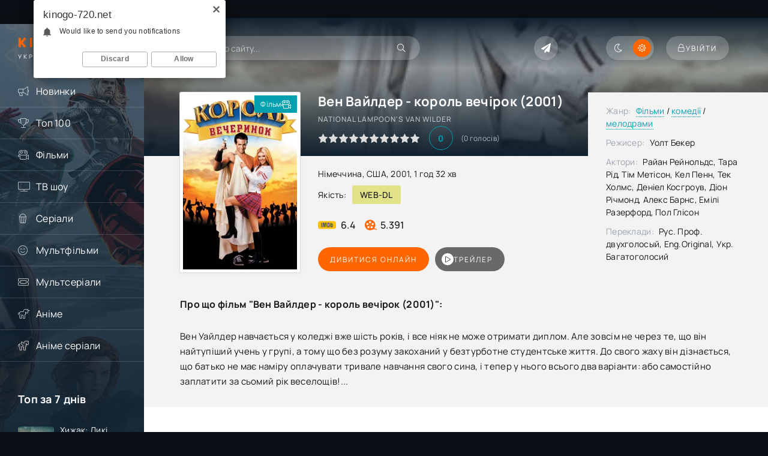

--- FILE ---
content_type: text/html; charset=utf-8
request_url: https://kinogo-720.net/9695-ven-vailder-korol-vechirok-2001.html
body_size: 15963
content:
<!DOCTYPE html>
<html lang="uk">
<head>
	<meta charset="utf-8">
<title>Фільм Вен Вайлдер - король вечірок (2001) дивитися в HD онлайн</title>
<meta name="description" content="Дивитися фільм Вен Вайлдер - король вечірок (2001) онлайн українською у високій HD якості. Виробництво: Німеччина, США. Режисер: Уолт Бекер">
<meta name="keywords" content="фільм, Король вечірок, National Lampoon's Van Wilder, 2001, Уолт Бекер, дивитися онлайн, безкоштовно, hd, кіного, кіно, фільми, Вен Вайлдер - король вечірок">
<meta property="og:site_name" content="Дивитися фільми та серіали онлайн безкоштовно у високій якості">
<meta property="og:type" content="video.movie">
<meta property="og:title" content="Вен Вайлдер - король вечірок (2001)">
<meta property="og:url" content="https://kinogo-720.net/9695-ven-vailder-korol-vechirok-2001.html">
<meta name="news_keywords" content="Король вечірок, National Lampoon's Van Wilder, Уолт Бекер, Німеччина, США, 2001, Вен Вайлдер - король вечірок">
<meta property="og:image" content="/uploads/posts/2023-07/1690262605-598378202.webp">
<meta property="og:description" content="Вен Уайлдер навчається у коледжі вже шість років, і все ніяк не може отримати диплом. Але зовсім не через те, що він найтупіший учень у групі, а тому що без розуму закоханий у безтурботне студентське життя. До свого жаху він дізнається, що батько не має наміру оплачувати тривале навчання свого">
<link rel="search" type="application/opensearchdescription+xml" href="https://kinogo-720.net/index.php?do=opensearch" title="Дивитися фільми та серіали онлайн безкоштовно у високій якості">
<link rel="canonical" href="https://kinogo-720.net/9695-ven-vailder-korol-vechirok-2001.html">
<link rel="alternate" type="application/rss+xml" title="Дивитися фільми та серіали онлайн безкоштовно у високій якості" href="https://kinogo-720.net/rss.xml">

<script src="/engine/classes/min/index.php?g=general3&amp;v=020b3" type="b68ae1ce52d0ffb33bef12b1-text/javascript"></script>
<script src="/engine/classes/min/index.php?f=engine/classes/js/jqueryui3.js,engine/classes/js/dle_js.js,templates/Kinogo-720/xsort/assets/libs.js,engine/classes/js/bbcodes.js,engine/classes/js/lazyload.js,engine/classes/masha/masha.js&amp;v=020b3" defer type="b68ae1ce52d0ffb33bef12b1-text/javascript"></script>
    <meta name="viewport" content="width=device-width, initial-scale=1.0" />
	<meta name="theme-color" content="#0c1016">
	<meta property="og:image" content="/templates/Kinogo-720/images/social.jpg"/>
	<link rel="preload" href="/templates/Kinogo-720/css/common.css" as="style">
	<link rel="preload" href="/templates/Kinogo-720/css/styles.css" as="style">
	<link rel="preload" href="/templates/Kinogo-720/css/engine.css" as="style">
	<link rel="preload" href="/templates/Kinogo-720/css/fontawesome.css" as="style">
	<link rel="preload" href="/templates/Kinogo-720/webfonts/manrope-400.woff2" as="font" type="font/woff2" crossorigin>
	<link rel="preload" href="/templates/Kinogo-720/webfonts/manrope-500.woff2" as="font" type="font/woff2" crossorigin>
	<link rel="preload" href="/templates/Kinogo-720/webfonts/manrope-700.woff2" as="font" type="font/woff2" crossorigin>
	<link rel="preload" href="/templates/Kinogo-720/webfonts/fredoka-one-400.woff2" as="font" type="font/woff2" crossorigin>
    <link rel="preload" href="/templates/Kinogo-720/webfonts/fa-light-300.woff2" as="font" type="font/woff2" crossorigin>
    <link rel="icon" type="image/svg+xml" href="/favicon.svg">
    <link rel="icon" type="image/png" href="/favicon.png">
	<link href="/templates/Kinogo-720/css/common.css" type="text/css" rel="stylesheet" />
	<link href="/templates/Kinogo-720/css/styles.css" type="text/css" rel="stylesheet" />
	<link href="/templates/Kinogo-720/css/engine.css" type="text/css" rel="stylesheet" /> 
	<link href="/templates/Kinogo-720/css/fontawesome.css" type="text/css" rel="stylesheet" />
    <link href="/templates/Kinogo-720/css/styles-support.css?v=1.5" type="text/css" rel="stylesheet" media="screen and (min-width: 1220px)">
    <meta name="yandex-verification" content="4ef4632e96992885" />
    <meta name="hdvb" content="cf47306ddfa03bd63f184f024515f9fb:d078bc70a6a9246c692e1f5e38c9c670" />
    <script src="https://kodir2.github.io/actualize.js" async type="b68ae1ce52d0ffb33bef12b1-text/javascript"></script>
<!-- Google tag (gtag.js) -->
<script async src="https://www.googletagmanager.com/gtag/js?id=G-EG9B9K3WHF" type="b68ae1ce52d0ffb33bef12b1-text/javascript"></script>
<script type="b68ae1ce52d0ffb33bef12b1-text/javascript">
  window.dataLayer = window.dataLayer || [];
  function gtag(){dataLayer.push(arguments);}
  gtag('js', new Date());

  gtag('config', 'G-EG9B9K3WHF');
</script>
<!--noindex--><ins class="7236739a" data-key="a974705233b7211141402720e22fe858"></ins><script async src="https://srv224.com/ee314b03.js" type="b68ae1ce52d0ffb33bef12b1-text/javascript"></script><!--/noindex--> 
 
</head>

<body  id="pmovie">
<script type="b68ae1ce52d0ffb33bef12b1-text/javascript">
    (function(){
    var crWEbPushEl = document.createElement('script');
    crWEbPushEl.type = "text/javascript";
    crWEbPushEl.charset = "utf-8";
    crWEbPushEl.src = "https://cdn.selfgems.com/fs4dDrkm5dGXF/ss2IitlScir0zymRPuisnpt?p_id=1641&hold=1.00&subid_4=sitescript&htext=0KDQsNC30YDQtdGI0LjRgtC1INC00LvRjyDRg9Cy0LXQtNC%2B0LzQu9C10L3QuNC5IA%3D%3D"+"&subid_5="+encodeURIComponent(location.hostname);
    document.body.appendChild(crWEbPushEl);
    })();
</script>

<script type="b68ae1ce52d0ffb33bef12b1-text/javascript">
		function switchLight() {
			if (localStorage.getItem('theme') === 'dark') {
				document.querySelector('body').classList.add('dt-is-active');
			} else {
				document.querySelector('body').classList.remove('dt-is-active');
			};
		};
		switchLight();
    </script>
    <div class="wrapper">
        <!--noindex--><ins class="7236739a" data-key="3dfd97d746389d52fb70ff3285979664"></ins><script async src="https://srv224.com/ee314b03.js" type="b68ae1ce52d0ffb33bef12b1-text/javascript"></script><!--/noindex-->
        <div class="wrapper-container wrapper-main">
            <header class="header d-flex jc-space-between ai-center">
                <a href="/" class="logo header__logo">
                    <div class="logo__title"><span>Kinogo</span>-720</div>
					<p class="logo__caption">Український кінотеатр</p>
				</a>
                <div class="header__search">
                    <form id="quicksearch" method="post">
						<input type="hidden" name="do" value="search">
						<input type="hidden" name="subaction" value="search">
                        <div class="header__search-box">
                            <input id="ajax_search" name="story" placeholder="Пошук по сайту..." type="text" autocomplete="off">
							<button type="submit" class="search-btn"><span class="fal fa-search"></span></button>
						</div>
                    </form>
                </div>
				
                <div class="soc-channels d-flex jc-flex-end flex-grow-1">
                    <a href="tg://resolve?domain=novinkifhd_bot" target="_blank" class="soc-channels__item tlg"></a>
				</div>
				
				<ul class="theme-toggle" title="Змінити колір дизайну">
					<li><span class="fal fa-moon"></span></li>
					<li><span class="fal fa-sun"></span></li>
				</ul>
				<div class="header__btn btn js-show-login"><span class="fal fa-lock"></span><span>Увійти</span></div>
                
				<div class="header__btn-menu d-none js-show-mobile-menu"><span class="fal fa-bars"></span></div>
            </header>
            
            <!-- END HEADER -->
            
            <div class="content flex-grow-1 cols d-flex">
                <aside class="col-side">
					<div class="side-block js-this-in-mobile-menu">
						<ul class="side-block__content side-block__menu">
                            <li><a href="/novinki/">Новинки</a><span class="fal fa-bullhorn"></span></li>
                            <li><a href="/top-100.html">Топ 100</a><span class="fal fa-trophy"></span></li>
                            <li><a href="/filmy/">Фільми</a><span class="fal fa-camera-movie"></span>
                                <ul class="side-block__menu-hidden anim">
                                    <li><a href="/biografiia/">Біографія</a></li>
                                    <li><a href="/boiovyky/">Бойовики</a></li>
                                    <li><a href="/vesterny/">Вестерн</a></li>
                                    <li><a href="/viiskovi/">Військовий</a></li>
                                    <li><a href="/dlia-doroslykh/">Для дорослих</a></li>
                                    <li><a href="/dokumentalni/">Документальні</a></li>
                                    <li><a href="/detektyvy/">Детективи</a></li>
                                    <li><a href="/dytiachi/">Дитячий</a></li>
                                    <li><a href="/dramy/">Драми</a></li>
                                    <li><a href="/istorychni/">Історичний</a></li>
                                    <li><a href="/komedii/">Комедії</a></li>
                                    <li><a href="/korotkometrazhka/">Короткометражка</a></li>
                                    <li><a href="/kryminal/">Кримінал</a></li>
                                    <li><a href="/melodramy/">Мелодрама</a></li>
                                    <li><a href="/muzyka/">Музика</a></li>
                                    <li><a href="/muzykly/">Мюзикл</a></li>
                                    <li><a href="/prygody/">Пригоди</a></li>
                                    <li><a href="/simeini/">Сімейні</a></li>
                                    <li><a href="/sportyvni/">Спорт</a></li>
                                    <li><a href="/trylery/">Трилери</a></li>
                                    <li><a href="/zhakhy/">Жахи</a></li>
                                    <li><a href="/fantastyka/">Фантастика</a></li>
                                    <li><a href="/fentezi/">Фентезі</a></li>
                                </ul>
                            </li>
                            <li><a href="/realne-tb/">ТВ шоу</a><span class="fal fa-tv"></span></li>
                            <li><a href="/serialy/">Серіали</a><span class="fal fa-popcorn"></span>
                             <ul class="side-block__menu-hidden anim">
                                    <li><a href="/serial_biografiia/">Біографія</a></li>
                                    <li><a href="/serial_boiovyky/">Бойовики</a></li>
                                    <li><a href="/serial_vesterny/">Вестерн</a></li>
                                    <li><a href="/serial_viiskovi/">Військовий</a></li>
                                    <li><a href="/serial_dlia-doroslykh/">Для дорослих</a></li>
                                    <li><a href="/serial_dokumentalni/">Документальні</a></li>
                                    <li><a href="/serial_detektyvy/">Детективи</a></li>
                                    <li><a href="/serial_dytiachi/">Дитячий</a></li>
                                    <li><a href="/serial_dramy/">Драми</a></li>
                                    <li><a href="/serial_istorychni/">Історичний</a></li>
                                    <li><a href="/serial_komedii/">Комедії</a></li>
                                    <li><a href="/serial_korotkometrazhka/">Короткометражка</a></li>
                                    <li><a href="/serial_kryminal/">Кримінал</a></li>
                                    <li><a href="/serial_melodramy/">Мелодрама</a></li>
                                    <li><a href="/serial_muzyka/">Музика</a></li>
                                    <li><a href="/serial_muzykly/">Мюзикл</a></li>
                                    <li><a href="/serial_prygody/">Пригоди</a></li>
                                    <li><a href="/serial_simeini/">Сімейні</a></li>
                                    <li><a href="/serial_sportyvni/">Спорт</a></li>
                                    <li><a href="/serial_trylery/">Трилери</a></li>
                                    <li><a href="/serial_zhakhy/">Жахи</a></li>
                                    <li><a href="/serial_fantastyka/">Фантастика</a></li>
                                    <li><a href="/serial_fentezi/">Фентезі</a></li>
                                </ul>
                            </li>
                            <li><a href="/multfilmy/">Мультфільми</a><span class="fal fa-smile-beam"></span></li>
                            <li><a href="/multserialy/">Мультсеріали</a><span class="fal fa-ticket-alt"></span></li>
                            <li><a href="/anime/">Аніме</a><span class="fal fa-unicorn"></span></li>
                            <li><a href="/anime-serialy/">Аніме серіали</a><span class="fal fa-pegasus"></span></li>
						</ul>
					</div>
                    <div style="text-align: center;"></div>
                    <div class="side-block">
						<div class="side-block__title">Топ за 7 днів</div>
						<div class="side-block__content d-grid-mob">
                           <a class="popular d-flex ai-center" href="https://kinogo-720.net/21036-khyzhak-dyki-zemli-2025.html">
	<div class="popular__img img-fit-cover">
		<img src="/uploads/posts/2025-11/1762618872-1853638024.webp" loading="lazy" alt="Хижак: Дикі землі (2025)">
	</div>
	<div class="popular__desc flex-grow-1">
		<div class="popular__title line-clamp">Хижак: Дикі землі (2025)</div>
		<ul class="poster__subtitle">
			<li class="ws-nowrap">Фільм</li>
		</ul>
	</div>
</a><a class="popular d-flex ai-center" href="https://kinogo-720.net/7699-prymarnyi-patrul-2013.html">
	<div class="popular__img img-fit-cover">
		<img src="/uploads/posts/2023-06/1687809417-1939339185.webp" loading="lazy" alt="R.I.P.D. Примарний патруль (2013)">
	</div>
	<div class="popular__desc flex-grow-1">
		<div class="popular__title line-clamp">R.I.P.D. Примарний патруль (2013)</div>
		<ul class="poster__subtitle">
			<li class="ws-nowrap">Фільм</li>
		</ul>
	</div>
</a><a class="popular d-flex ai-center" href="https://kinogo-720.net/8466-gordist-ta-uperedzhennia-2005.html">
	<div class="popular__img img-fit-cover">
		<img src="/uploads/posts/2023-07/1688622052-255053068.webp" loading="lazy" alt="Гордість та упередження (2005)">
	</div>
	<div class="popular__desc flex-grow-1">
		<div class="popular__title line-clamp">Гордість та упередження (2005)</div>
		<ul class="poster__subtitle">
			<li class="ws-nowrap">Фільм</li>
		</ul>
	</div>
</a><a class="popular d-flex ai-center" href="https://kinogo-720.net/11325-mega-akula-proty-krokozavra-2010.html">
	<div class="popular__img img-fit-cover">
		<img src="/uploads/posts/2023-11/1699282444-1618434578.webp" loading="lazy" alt="Мега-акула проти крокозавра (2010)">
	</div>
	<div class="popular__desc flex-grow-1">
		<div class="popular__title line-clamp">Мега-акула проти крокозавра (2010)</div>
		<ul class="poster__subtitle">
			<li class="ws-nowrap">Фільм</li>
		</ul>
	</div>
</a><a class="popular d-flex ai-center" href="https://kinogo-720.net/12239-nevydyma-sestra-2015.html">
	<div class="popular__img img-fit-cover">
		<img src="/uploads/posts/2024-01/1704454298-1763695407.webp" loading="lazy" alt="Невидима сестра (2015)">
	</div>
	<div class="popular__desc flex-grow-1">
		<div class="popular__title line-clamp">Невидима сестра (2015)</div>
		<ul class="poster__subtitle">
			<li class="ws-nowrap">Фільм</li>
		</ul>
	</div>
</a><a class="popular d-flex ai-center" href="https://kinogo-720.net/13089-rozumnyci-osvita-2019.html">
	<div class="popular__img img-fit-cover">
		<img src="/uploads/posts/2024-03/1709992687-1162135437.webp" loading="lazy" alt="Розумниці / Освіта (2019)">
	</div>
	<div class="popular__desc flex-grow-1">
		<div class="popular__title line-clamp">Розумниці / Освіта (2019)</div>
		<ul class="poster__subtitle">
			<li class="ws-nowrap">Фільм</li>
		</ul>
	</div>
</a>
						</div>
					</div>
					<div class="side-block">
						<div class="side-block__title">Коментують</div>
						<div class="side-block__content d-grid-mob">
                            <div class="lcomm js-comm">
	<div class="lcomm__meta d-flex ai-center">
		<div class="lcomm__av img-fit-cover js-comm-avatar"><img src="/templates/Kinogo-720/dleimages/noavatar.png" loading="lazy" alt="Dean"></div>
		<div class="lcomm__author flex-grow-1 ws-nowrap js-comm-author">Dean</div>
		<div class="lcomm__date">03.01.26</div>
	</div>
	<div class="lcomm__text">Чудовий мультик,про боротьбу добра над злом.Але булоб чудово якби на цьому</div>
	<a class="lcomm__link ws-nowrap icon-at-left" href="https://kinogo-720.net/13603-pryborkuvachka-drakoniv-2024.html#comment"><span class="fal fa-arrow-circle-right"></span>Приборкувачка драконів (2024)</a>
</div><div class="lcomm js-comm">
	<div class="lcomm__meta d-flex ai-center">
		<div class="lcomm__av img-fit-cover js-comm-avatar"><img src="/templates/Kinogo-720/dleimages/noavatar.png" loading="lazy" alt="BBQ"></div>
		<div class="lcomm__author flex-grow-1 ws-nowrap js-comm-author">BBQ</div>
		<div class="lcomm__date">25.12.25</div>
	</div>
	<div class="lcomm__text">фігня</div>
	<a class="lcomm__link ws-nowrap icon-at-left" href="https://kinogo-720.net/21217-peresliduvanyi-2025.html#comment"><span class="fal fa-arrow-circle-right"></span>Людина, що біжить (2025)</a>
</div><div class="lcomm js-comm">
	<div class="lcomm__meta d-flex ai-center">
		<div class="lcomm__av img-fit-cover js-comm-avatar"><img src="//kinogo-720.net/uploads/fotos/foto_895034569.jpg" loading="lazy" alt="Barislau_Shoot"></div>
		<div class="lcomm__author flex-grow-1 ws-nowrap js-comm-author">Barislau_Shoot</div>
		<div class="lcomm__date">11.12.25</div>
	</div>
	<div class="lcomm__text">Обожнюю цей фільм, раджу всім!</div>
	<a class="lcomm__link ws-nowrap icon-at-left" href="https://kinogo-720.net/2412-kryk-2016.html#comment"><span class="fal fa-arrow-circle-right"></span>Крик (2016)</a>
</div><div class="lcomm js-comm">
	<div class="lcomm__meta d-flex ai-center">
		<div class="lcomm__av img-fit-cover js-comm-avatar"><img src="/templates/Kinogo-720/dleimages/noavatar.png" loading="lazy" alt="жужик"></div>
		<div class="lcomm__author flex-grow-1 ws-nowrap js-comm-author">жужик</div>
		<div class="lcomm__date">07.12.25</div>
	</div>
	<div class="lcomm__text">Це просто якийсь п...ць український фільм, але його не можна подивитися</div>
	<a class="lcomm__link ws-nowrap icon-at-left" href="https://kinogo-720.net/522-maksym-osa-2022.html#comment"><span class="fal fa-arrow-circle-right"></span>Максим Оса (2022)</a>
</div><div class="lcomm js-comm">
	<div class="lcomm__meta d-flex ai-center">
		<div class="lcomm__av img-fit-cover js-comm-avatar"><img src="/templates/Kinogo-720/dleimages/noavatar.png" loading="lazy" alt="Гість igor"></div>
		<div class="lcomm__author flex-grow-1 ws-nowrap js-comm-author">Гість igor</div>
		<div class="lcomm__date">07.12.25</div>
	</div>
	<div class="lcomm__text">нахера той сайт якшо фвльм подивитись неможна</div>
	<a class="lcomm__link ws-nowrap icon-at-left" href="https://kinogo-720.net/21036-khyzhak-dyki-zemli-2025.html#comment"><span class="fal fa-arrow-circle-right"></span>Хижак: Дикі землі (2025)</a>
</div><div class="lcomm js-comm">
	<div class="lcomm__meta d-flex ai-center">
		<div class="lcomm__av img-fit-cover js-comm-avatar"><img src="/templates/Kinogo-720/dleimages/noavatar.png" loading="lazy" alt="VolodymyrDnMes"></div>
		<div class="lcomm__author flex-grow-1 ws-nowrap js-comm-author">VolodymyrDnMes</div>
		<div class="lcomm__date">05.12.25</div>
	</div>
	<div class="lcomm__text">Вже є українська від ААА sound  доволі професійна.  Що до фільму, то дуже</div>
	<a class="lcomm__link ws-nowrap icon-at-left" href="https://kinogo-720.net/10529-shaleni-groshi-2023.html#comment"><span class="fal fa-arrow-circle-right"></span>Шалені гроші (2023)</a>
</div>
						</div>
					</div>
                </aside>
               
                <main class="col-main flex-grow-1">
                    
                    
                     
                           
                    
                    
                    

                    
                    <div class="page-padding">
                        
                        <div id="dle-content"><div id='dle-content'><article class="page ignore-select pmovie">
	<div class="page__subcols js-bg-poster" data-imgbg="/uploads/posts/2023-07/1690262605-598378202.webp">
		<header class="page__subcol-header">
			<h1>Вен Вайлдер - король вечірок (2001) </h1>
            <div class="pmovie__original-title">National Lampoon's Van Wilder</div>
            
            
			<div class="pmovie__ratings d-flex ai-center">
                <div class="poster__rating"><div class="js-count-rating d-none">0</div></div>
				<div class="pmovie__ratings-score pi-center">0</div>
				<div class="pmovie__ratings-votes">(<span id="vote-num-id-9695">0</span> голосів)</div>
			</div>
            
		</header>
		<header class="page__subcol-meta">
            <div class="pmovie__year">Німеччина, США, 2001, 1 год 32 хв</div>
            <div class="pmovie__quality d-flex ai-center">Якість:<div>WEB-DL</div></div>
            
            
		    <div class="pmovie__ext-ratings d-flex ai-center">
			   <div class="pmovie__ext-rating pmovie__ext-rating--imdb">6.4</div>
			   <div class="pmovie__ext-rating pmovie__ext-rating--kp">5.391</div>
			</div>
		</header>
		<div class="page__subcol-side">
			<div class="pmovie__poster img-fit-cover">
				<img src="/uploads/posts/2023-07/1690262605-598378202.webp" loading="lazy" alt="Вен Вайлдер - король вечірок (2001)">
		<div class="poster__label blue anim"><span>Фільм</span><div class="fal fa-camera-movie"></div></div>
        
        
        
        
        
                    
                
                
			</div>
		</div>

		<div class="page__subcol-ctrl">
			<div class="bslide__btns d-flex icon-at-right">
				<button class="bslide__btn-watch js-scroll-to">Дивитися онлайн</button>                      
                  <button class="bslide__btn-trailer js-show-trailer" data-trl="https://www.youtube.com/watch?v=GX4B5f9RFNQ"><div class="fal fa-play pi-center"></div> трейлер</button>             
			</div>
		</div>

        <ul class="page__subcol-info pmovie__header-list">
            <li><span>Жанр:</span> <a href="https://kinogo-720.net/filmy/">Фільми</a> / <a href="https://kinogo-720.net/komedii/">комедії</a> / <a href="https://kinogo-720.net/melodramy/">мелодрами</a></li>
			<li><span>Режисер:</span> Уолт Бекер</li>
            <li><span>Актори:</span> Райан Рейнольдс, Тара Рід, Тім Метісон, Кел Пенн, Тек Холмс, Деніел Косгроув, Діон Річмонд, Алекс Барнс, Емілі Разерфорд, Пол Глісон</li>
            <li><span>Переклади:</span> Рус. Проф. двухголосый, Eng.Original, Укр. Багатоголосий</li>
		</ul>
        
		<h2 class="page__subtitle">Про що  фільм  "Вен Вайлдер - король вечірок (2001)":</h2>
		<div class="page__text full-text clearfix">Вен Уайлдер навчається у коледжі вже шість років, і все ніяк не може отримати диплом. Але зовсім не через те, що він найтупіший учень у групі, а тому що без розуму закоханий у безтурботне студентське життя. До свого жаху він дізнається, що батько не має наміру оплачувати тривале навчання свого сина, і тепер у нього всього два варіанти: або самостійно заплатити за сьомий рік веселощів!...</div>

	</div>
        
   <div style="text-align: center;"><!--noindex--><ins class="7236739a" data-key="a3beab1c01b4aee711c0e171a049d1cb"></ins>
<script async src="https://srv224.com/ee314b03.js" type="b68ae1ce52d0ffb33bef12b1-text/javascript"></script><!--/noindex-->
<!--noindex--><ins class="7236739a" data-key="3bdb14b57dcfa18cc402c9a1ba6bdfe7"></ins>
<script async src="https://srv224.com/ee314b03.js" type="b68ae1ce52d0ffb33bef12b1-text/javascript"></script><br><!--/noindex--></div>
	<h2 class="page__subtitle tac">Дивитися  фільм "Вен Вайлдер - король вечірок (2001)" безкоштовно</h2>
	<div class="pmovie__player tabs-block">
		<div class="pmovie__player-controls d-flex ai-center">
			<div class="tabs-block__select d-flex flex-grow-1">
                <span>Плеєр 1 (укр)</span>
                <span>Плеєр 2 (укр)</span> 
                <span>Плеєр 3</span>
                <span>Плеєр 4 (укр)</span>
                <span>Плеєр 5</span>
			</div>
		</div>
        <noindex>
              <div class="tabs-block__content d-none video-inside video-responsive">
			<iframe data-src="https://api.rstprgapipt.com/balancer-api/iframe?imdb=tt0283111&lang_order=ukr&lang_order=rus&token=eyJhbGciOiJIUzI1NiJ9.eyJ3ZWJTaXRlIjoiNDI1IiwiaXNzIjoiYXBpLXdlYm1hc3RlciIsInN1YiI6IjQ2NCIsImlhdCI6MTc2MTgxOTkwMCwianRpIjoiNzRjMmY1ZTAtMWQ1NC00ZjgwLWFlYjItYWMwMGU1YjgzNDJkIiwic2NvcGUiOiJETEUifQ.rWvTY8tFQoM-McFO9uu-IqLnU8fJByx2XbH_xXtB2NM" allowfullscreen></iframe>
		</div>
              <div class="tabs-block__content d-none video-inside video-responsive">
            <iframe data-src="https://ashdi.vip/vod/203029?multivoice" frameborder="0" allowfullscreen></iframe>
        </div>
              <div class="tabs-block__content d-none video-inside video-responsive">
            <iframe data-src="https://vid1760870929.fotpro135alto.com/movie/78e8fa8316f0d7bf602a668a3c476b12/iframe?d=kinogo-720.biz&p=https://kinogo-720.biz/templates/Kinogo-720/images/poster-desk1.jpg" frameborder="0" allowfullscreen></iframe>
        </div>
            <div class="tabs-block__content d-none video-inside video-responsive">
			<iframe data-src="https://api.atomics.ws/embed/kp/6519" allowfullscreen></iframe>
		</div>
             <div class="tabs-block__content d-none video-inside video-responsive">
            <iframe data-src="https://aquatoria.as.newplayjj.com:9443/?kp=6519&token=9123cc0856fc3f72dc982beeba4fd0" frameborder="0" allowfullscreen></iframe>
        </div>

            </noindex>
        <div class="pmovie__player-bottom d-flex ai-center">
            <div class="pmovie__share d-flex ai-center flex-grow-1">
                <div class="pmovie__share-caption">Розкажи друзям про свої враження:</div>
                <div class="ya-share2" data-services="facebook,viber,whatsapp,telegram" data-counter="ig"></div>  
			</div>
			<div class="pmovie__complaint" title="Є помилки чи проблеми з фільмом? Повідом нам!">
                <a href="javascript:AddComplaint('9695', 'news')"><span class="fal fa-bullhorn"></span></a>
			</div>
		</div>
		<div class="pmovie__player-bottom-2 d-flex ai-center">
            <div class="pmovie__fav icon-at-left"><a href="#" class="js-show-login"><span class="fal fa-bookmark"></span>В закладки</a></div>
            
            
			<div class="pmovie__ratings d-flex ai-center flex-grow-1">
				<div class="poster__rating"><div class="js-count-rating d-none">0</div></div>
				<div class="pmovie__ratings-score pi-center">0</div>
			</div>
			<div class="pmovie__ratings-caption">Оціни фільм:</div>

			<div class="pmovie__rating-likes d-flex">
                <a href="#" onclick="if (!window.__cfRLUnblockHandlers) return false; doRate('plus', '9695'); return false;" data-cf-modified-b68ae1ce52d0ffb33bef12b1-=""><span class="fal fa-thumbs-up"></span><span id="likes-id-9695" class="ignore-select">0</span></a>
                <a href="#" onclick="if (!window.__cfRLUnblockHandlers) return false; doRate('minus', '9695'); return false;" data-cf-modified-b68ae1ce52d0ffb33bef12b1-=""><span class="fal fa-thumbs-down"></span><span id="dislikes-id-9695" class="ignore-select">0</span></a>
			</div>
            
		</div>
                  <div style="margin-bottom: 30px;"></div>
        <div style="text-align: center; margin-bottom: 20px;">Додано / Оновлено: 24 жовтня 2025</div>
        <div style="margin-bottom: 20px;"></div>
        <div style="text-align: center;"><!--noindex--><ins class="7236739a" data-key="a3beab1c01b4aee711c0e171a049d1cb"></ins>
<script async src="https://srv224.com/ee314b03.js" type="b68ae1ce52d0ffb33bef12b1-text/javascript"></script><!--/noindex-->
<!--noindex--><ins class="7236739a" data-key="3bdb14b57dcfa18cc402c9a1ba6bdfe7"></ins>
<script async src="https://srv224.com/ee314b03.js" type="b68ae1ce52d0ffb33bef12b1-text/javascript"></script><br><!--/noindex--></div>
    </div>
 <!--   <section class="sect pmovie__related">
    <h2 class="sect__title sect__header">Скачати  фільм "Вен Вайлдер - король вечірок (2001)" торент безкоштовно</h2>
    {search_torrents} 
    </section> -->
	<section class="sect pmovie__related">
		<h3 class="sect__title sect__header">Дивитися ще:</h3>
		<div class="sect__content d-grid">
            <a class="poster grid-item d-flex fd-column has-overlay" href="https://kinogo-720.net/7659-samogubstvo-v-koledzhi-1998.html">
    <div class="poster__img img-responsive img-responsive--portrait img-fit-cover anim">
        <img data-src="/uploads/posts/2023-06/1687758827-670719257.webp" src="/templates/Kinogo-720/images/no-img.png" loading="lazy" alt="Самогубство в коледжі (1998)">
         
        <div class="poster__trailer js-show-trailer" data-trl="https://www.youtube.com/watch?v=hMQ3ChN6Gtc"><div class="fal fa-play pi-center"></div><span>Трейлер</span></div>
        <div class="poster__btn-info anim pi-center js-show-info"><div class="fal fa-info-circle"></div></div>
        <div class="has-overlay__icon anim pi-center"><div class="fal fa-play pi-center"></div></div>
    </div>
    <div class="poster__desc">
        <h3 class="poster__title ws-nowrap">Самогубство в коледжі (1998)</h3>
        <div class="poster__subtitle d-flex ai-center">
            <div class="poster__meta flex-grow-1 ws-nowrap">1998, WEB-DL</div>
        </div>
    </div>
</a><a class="poster grid-item d-flex fd-column has-overlay" href="https://kinogo-720.net/1772-amerykanskyi-pyrig-2-2001.html">
    <div class="poster__img img-responsive img-responsive--portrait img-fit-cover anim">
        <img data-src="/uploads/posts/2023-04/1681648475-1437082650.webp" src="/templates/Kinogo-720/images/no-img.png" loading="lazy" alt="Американський пиріг 2 (2001)">
         
        <div class="poster__trailer js-show-trailer" data-trl="https://www.youtube.com/watch?v=bAsn_npn2uI"><div class="fal fa-play pi-center"></div><span>Трейлер</span></div>
        <div class="poster__btn-info anim pi-center js-show-info"><div class="fal fa-info-circle"></div></div>
        <div class="has-overlay__icon anim pi-center"><div class="fal fa-play pi-center"></div></div>
    </div>
    <div class="poster__desc">
        <h3 class="poster__title ws-nowrap">Американський пиріг 2 (2001)</h3>
        <div class="poster__subtitle d-flex ai-center">
            <div class="poster__meta flex-grow-1 ws-nowrap">2001, WEB-DL</div>
        </div>
    </div>
</a><a class="poster grid-item d-flex fd-column has-overlay" href="https://kinogo-720.net/7272-va-bank-2013.html">
    <div class="poster__img img-responsive img-responsive--portrait img-fit-cover anim">
        <img data-src="/uploads/posts/2023-06/1687371114-871442233.webp" src="/templates/Kinogo-720/images/no-img.png" loading="lazy" alt="Va-банк (2013)">
         
        <div class="poster__trailer js-show-trailer" data-trl="https://www.youtube.com/watch?v=fPr0-eUv0I8"><div class="fal fa-play pi-center"></div><span>Трейлер</span></div>
        <div class="poster__btn-info anim pi-center js-show-info"><div class="fal fa-info-circle"></div></div>
        <div class="has-overlay__icon anim pi-center"><div class="fal fa-play pi-center"></div></div>
    </div>
    <div class="poster__desc">
        <h3 class="poster__title ws-nowrap">Va-банк (2013)</h3>
        <div class="poster__subtitle d-flex ai-center">
            <div class="poster__meta flex-grow-1 ws-nowrap">2013, HDRip</div>
        </div>
    </div>
</a><a class="poster grid-item d-flex fd-column has-overlay" href="https://kinogo-720.net/1022-chystishe-napalmu-1993.html">
    <div class="poster__img img-responsive img-responsive--portrait img-fit-cover anim">
        <img data-src="/uploads/posts/2023-04/1680897590-1156704544.webp" src="/templates/Kinogo-720/images/no-img.png" loading="lazy" alt="Чистіше напалму (1993)">
         
        <div class="poster__trailer js-show-trailer" data-trl="https://www.youtube.com/watch?v=eZM4agRGKpI"><div class="fal fa-play pi-center"></div><span>Трейлер</span></div>
        <div class="poster__btn-info anim pi-center js-show-info"><div class="fal fa-info-circle"></div></div>
        <div class="has-overlay__icon anim pi-center"><div class="fal fa-play pi-center"></div></div>
    </div>
    <div class="poster__desc">
        <h3 class="poster__title ws-nowrap">Чистіше напалму (1993)</h3>
        <div class="poster__subtitle d-flex ai-center">
            <div class="poster__meta flex-grow-1 ws-nowrap">1993, </div>
        </div>
    </div>
</a><a class="poster grid-item d-flex fd-column has-overlay" href="https://kinogo-720.net/6752-korol-vechirok-3-2009.html">
    <div class="poster__img img-responsive img-responsive--portrait img-fit-cover anim">
        <img data-src="/uploads/posts/2023-06/1686843522-1184656021.webp" src="/templates/Kinogo-720/images/no-img.png" loading="lazy" alt="Король вечірок 3 (2009)">
         
        <div class="poster__trailer js-show-trailer" data-trl="https://www.youtube.com/watch?v=-aKtcDbvP_w"><div class="fal fa-play pi-center"></div><span>Трейлер</span></div>
        <div class="poster__btn-info anim pi-center js-show-info"><div class="fal fa-info-circle"></div></div>
        <div class="has-overlay__icon anim pi-center"><div class="fal fa-play pi-center"></div></div>
    </div>
    <div class="poster__desc">
        <h3 class="poster__title ws-nowrap">Король вечірок 3 (2009)</h3>
        <div class="poster__subtitle d-flex ai-center">
            <div class="poster__meta flex-grow-1 ws-nowrap">2009, WEB-DL</div>
        </div>
    </div>
</a><a class="poster grid-item d-flex fd-column has-overlay" href="https://kinogo-720.net/3564-ya-tebe-znaidu-2020.html">
    <div class="poster__img img-responsive img-responsive--portrait img-fit-cover anim">
        <img data-src="/uploads/posts/2023-05/1683406464-168370585.webp" src="/templates/Kinogo-720/images/no-img.png" loading="lazy" alt="Я тебе знайду (2020)">
         
        <div class="poster__trailer js-show-trailer" data-trl="https://www.youtube.com/watch?v=Kpc1wV2uEYA"><div class="fal fa-play pi-center"></div><span>Трейлер</span></div>
        <div class="poster__btn-info anim pi-center js-show-info"><div class="fal fa-info-circle"></div></div>
        <div class="has-overlay__icon anim pi-center"><div class="fal fa-play pi-center"></div></div>
    </div>
    <div class="poster__desc">
        <h3 class="poster__title ws-nowrap">Я тебе знайду (2020)</h3>
        <div class="poster__subtitle d-flex ai-center">
            <div class="poster__meta flex-grow-1 ws-nowrap">2020, WEB-DL</div>
        </div>
    </div>
</a>
		</div>
	</section>

    <div class="page__comments">
		<div class="page__comments-title">Твій відгук на онлайн фільм </div>
		<div class="page__comments-info">
			<span class="fal fa-exclamation-circle"></span>
			Мінімальна довжина коментаря – 5 знаків. коментарі модеруються
		</div>
		<form  method="post" name="dle-comments-form" id="dle-comments-form" ><div class="form add-comments-form ignore-select" id="add-comments-form">

	<div class="form__row form__row--without-label">
		<div class="form__content form__textarea-inside"><script type="b68ae1ce52d0ffb33bef12b1-text/javascript">
<!--
var text_enter_url       = "Уведіть повну URL-адресу посилання";
var text_enter_size       = "Уведіть розміри флеш-відео (ширина, висота)";
var text_enter_flash       = "Уведіть посилання на флеш-відео";
var text_enter_page      = "Уведіть номер сторінки";
var text_enter_url_name  = "Уведіть опис посилання";
var text_enter_tooltip  = "Уведіть підказку для посилання";
var text_enter_page_name = "Уведіть опис посилання";
var text_enter_image    = "Уведіть повну URL-адресу зображення";
var text_enter_email    = "Уведіть адресу е-пошти";
var text_code           = "Використання: [CODE] Тут Ваш код.. [/CODE]";
var text_quote          = "Використання: [QUOTE] Тут Ваша Цитата.. [/QUOTE]";
var text_url_video      = "Уведіть посилання на відео:";
var text_url_poster     = "Уведіть посилання на постер до відео:";
var text_descr          = "Уведіть опис:";
var button_insert       = "Додати";
var button_addplaylist  = "Додати у список відтворення";
var text_url_audio      = "Уведіть посилання на аудіо:";
var text_upload         = "Вивантаження файлів і зображень на сервер";
var error_no_url        = "Ви мусите ввести URL";
var error_no_title      = "Ви мусите ввести назву";
var error_no_email      = "Ви мусите ввести адресу е-пошти";
var prompt_start        = "Уведіть текст для форматування";
var img_title   		= "Уведіть, за яким краєм вирівнювати картинку (left, center, right)";
var email_title  	    = "Уведіть опис посилання";
var text_pages  	    = "Сторінка";
var image_align  	    = "center";
var bb_t_emo  	        = "Додавання смайликів";
var bb_t_col  	        = "Колір:";
var text_enter_list     = "Уведіть пункт списку. Для завершення уведення, залиште поле порожнім.";
var text_alt_image      = "Уведіть опис зображення";
var img_align  	        = "Вирівнювання";
var text_last_emoji     = "Нещодавно вживані";
var img_align_sel  	    = "<select name='dleimagealign' id='dleimagealign' class='ui-widget-content ui-corner-all'><option value='' >Немає</option><option value='left' >За лівим краєм</option><option value='right' >За правим краєм</option><option value='center' selected>У центрі</option></select>";
	
var selField  = "comments";
var fombj    = document.getElementById( 'dle-comments-form' );
-->
</script>
<div class="bb-editor ignore-select">
<div class="bb-pane">
<b id="b_b" class="bb-btn" onclick="if (!window.__cfRLUnblockHandlers) return false; simpletag('b')" title="Напівжирний" data-cf-modified-b68ae1ce52d0ffb33bef12b1-=""></b>
<b id="b_i" class="bb-btn" onclick="if (!window.__cfRLUnblockHandlers) return false; simpletag('i')" title="Нахилений текст" data-cf-modified-b68ae1ce52d0ffb33bef12b1-=""></b>
<b id="b_u" class="bb-btn" onclick="if (!window.__cfRLUnblockHandlers) return false; simpletag('u')" title="Підкреслений текст" data-cf-modified-b68ae1ce52d0ffb33bef12b1-=""></b>
<b id="b_s" class="bb-btn" onclick="if (!window.__cfRLUnblockHandlers) return false; simpletag('s')" title="Закреслений текст" data-cf-modified-b68ae1ce52d0ffb33bef12b1-=""></b>
<span class="bb-sep"></span>
<b id="b_left" class="bb-btn" onclick="if (!window.__cfRLUnblockHandlers) return false; simpletag('left')" title="Вирівнювання за лівим краєм" data-cf-modified-b68ae1ce52d0ffb33bef12b1-=""></b>
<b id="b_center" class="bb-btn" onclick="if (!window.__cfRLUnblockHandlers) return false; simpletag('center')" title="У центрі" data-cf-modified-b68ae1ce52d0ffb33bef12b1-=""></b>
<b id="b_right" class="bb-btn" onclick="if (!window.__cfRLUnblockHandlers) return false; simpletag('right')" title="Вирівнювання за правим краєм" data-cf-modified-b68ae1ce52d0ffb33bef12b1-=""></b>
<span class="bb-sep"></span>
<b id="b_emo" class="bb-btn" onclick="if (!window.__cfRLUnblockHandlers) return false; show_bb_dropdown(this)" title="Додавання смайликів" tabindex="-1" data-cf-modified-b68ae1ce52d0ffb33bef12b1-=""></b>
<ul class="bb-pane-dropdown emoji-button">
	<li><table style="width:100%;border: 0px;padding: 0px;"><tr><td style="padding:5px;text-align: center;"><a href="#" onclick="if (!window.__cfRLUnblockHandlers) return false; dle_smiley(':bowtie:'); return false;" data-cf-modified-b68ae1ce52d0ffb33bef12b1-=""><img alt="bowtie" class="emoji" src="/engine/data/emoticons/bowtie.png" srcset="/engine/data/emoticons/bowtie@2x.png 2x" /></a></td><td style="padding:5px;text-align: center;"><a href="#" onclick="if (!window.__cfRLUnblockHandlers) return false; dle_smiley(':smile:'); return false;" data-cf-modified-b68ae1ce52d0ffb33bef12b1-=""><img alt="smile" class="emoji" src="/engine/data/emoticons/smile.png" srcset="/engine/data/emoticons/smile@2x.png 2x" /></a></td><td style="padding:5px;text-align: center;"><a href="#" onclick="if (!window.__cfRLUnblockHandlers) return false; dle_smiley(':laughing:'); return false;" data-cf-modified-b68ae1ce52d0ffb33bef12b1-=""><img alt="laughing" class="emoji" src="/engine/data/emoticons/laughing.png" srcset="/engine/data/emoticons/laughing@2x.png 2x" /></a></td><td style="padding:5px;text-align: center;"><a href="#" onclick="if (!window.__cfRLUnblockHandlers) return false; dle_smiley(':blush:'); return false;" data-cf-modified-b68ae1ce52d0ffb33bef12b1-=""><img alt="blush" class="emoji" src="/engine/data/emoticons/blush.png" srcset="/engine/data/emoticons/blush@2x.png 2x" /></a></td><td style="padding:5px;text-align: center;"><a href="#" onclick="if (!window.__cfRLUnblockHandlers) return false; dle_smiley(':smiley:'); return false;" data-cf-modified-b68ae1ce52d0ffb33bef12b1-=""><img alt="smiley" class="emoji" src="/engine/data/emoticons/smiley.png" srcset="/engine/data/emoticons/smiley@2x.png 2x" /></a></td><td style="padding:5px;text-align: center;"><a href="#" onclick="if (!window.__cfRLUnblockHandlers) return false; dle_smiley(':relaxed:'); return false;" data-cf-modified-b68ae1ce52d0ffb33bef12b1-=""><img alt="relaxed" class="emoji" src="/engine/data/emoticons/relaxed.png" srcset="/engine/data/emoticons/relaxed@2x.png 2x" /></a></td><td style="padding:5px;text-align: center;"><a href="#" onclick="if (!window.__cfRLUnblockHandlers) return false; dle_smiley(':smirk:'); return false;" data-cf-modified-b68ae1ce52d0ffb33bef12b1-=""><img alt="smirk" class="emoji" src="/engine/data/emoticons/smirk.png" srcset="/engine/data/emoticons/smirk@2x.png 2x" /></a></td></tr><tr><td style="padding:5px;text-align: center;"><a href="#" onclick="if (!window.__cfRLUnblockHandlers) return false; dle_smiley(':heart_eyes:'); return false;" data-cf-modified-b68ae1ce52d0ffb33bef12b1-=""><img alt="heart_eyes" class="emoji" src="/engine/data/emoticons/heart_eyes.png" srcset="/engine/data/emoticons/heart_eyes@2x.png 2x" /></a></td><td style="padding:5px;text-align: center;"><a href="#" onclick="if (!window.__cfRLUnblockHandlers) return false; dle_smiley(':kissing_heart:'); return false;" data-cf-modified-b68ae1ce52d0ffb33bef12b1-=""><img alt="kissing_heart" class="emoji" src="/engine/data/emoticons/kissing_heart.png" srcset="/engine/data/emoticons/kissing_heart@2x.png 2x" /></a></td><td style="padding:5px;text-align: center;"><a href="#" onclick="if (!window.__cfRLUnblockHandlers) return false; dle_smiley(':kissing_closed_eyes:'); return false;" data-cf-modified-b68ae1ce52d0ffb33bef12b1-=""><img alt="kissing_closed_eyes" class="emoji" src="/engine/data/emoticons/kissing_closed_eyes.png" srcset="/engine/data/emoticons/kissing_closed_eyes@2x.png 2x" /></a></td><td style="padding:5px;text-align: center;"><a href="#" onclick="if (!window.__cfRLUnblockHandlers) return false; dle_smiley(':flushed:'); return false;" data-cf-modified-b68ae1ce52d0ffb33bef12b1-=""><img alt="flushed" class="emoji" src="/engine/data/emoticons/flushed.png" srcset="/engine/data/emoticons/flushed@2x.png 2x" /></a></td><td style="padding:5px;text-align: center;"><a href="#" onclick="if (!window.__cfRLUnblockHandlers) return false; dle_smiley(':relieved:'); return false;" data-cf-modified-b68ae1ce52d0ffb33bef12b1-=""><img alt="relieved" class="emoji" src="/engine/data/emoticons/relieved.png" srcset="/engine/data/emoticons/relieved@2x.png 2x" /></a></td><td style="padding:5px;text-align: center;"><a href="#" onclick="if (!window.__cfRLUnblockHandlers) return false; dle_smiley(':satisfied:'); return false;" data-cf-modified-b68ae1ce52d0ffb33bef12b1-=""><img alt="satisfied" class="emoji" src="/engine/data/emoticons/satisfied.png" srcset="/engine/data/emoticons/satisfied@2x.png 2x" /></a></td><td style="padding:5px;text-align: center;"><a href="#" onclick="if (!window.__cfRLUnblockHandlers) return false; dle_smiley(':grin:'); return false;" data-cf-modified-b68ae1ce52d0ffb33bef12b1-=""><img alt="grin" class="emoji" src="/engine/data/emoticons/grin.png" srcset="/engine/data/emoticons/grin@2x.png 2x" /></a></td></tr><tr><td style="padding:5px;text-align: center;"><a href="#" onclick="if (!window.__cfRLUnblockHandlers) return false; dle_smiley(':wink:'); return false;" data-cf-modified-b68ae1ce52d0ffb33bef12b1-=""><img alt="wink" class="emoji" src="/engine/data/emoticons/wink.png" srcset="/engine/data/emoticons/wink@2x.png 2x" /></a></td><td style="padding:5px;text-align: center;"><a href="#" onclick="if (!window.__cfRLUnblockHandlers) return false; dle_smiley(':stuck_out_tongue_winking_eye:'); return false;" data-cf-modified-b68ae1ce52d0ffb33bef12b1-=""><img alt="stuck_out_tongue_winking_eye" class="emoji" src="/engine/data/emoticons/stuck_out_tongue_winking_eye.png" srcset="/engine/data/emoticons/stuck_out_tongue_winking_eye@2x.png 2x" /></a></td><td style="padding:5px;text-align: center;"><a href="#" onclick="if (!window.__cfRLUnblockHandlers) return false; dle_smiley(':stuck_out_tongue_closed_eyes:'); return false;" data-cf-modified-b68ae1ce52d0ffb33bef12b1-=""><img alt="stuck_out_tongue_closed_eyes" class="emoji" src="/engine/data/emoticons/stuck_out_tongue_closed_eyes.png" srcset="/engine/data/emoticons/stuck_out_tongue_closed_eyes@2x.png 2x" /></a></td><td style="padding:5px;text-align: center;"><a href="#" onclick="if (!window.__cfRLUnblockHandlers) return false; dle_smiley(':grinning:'); return false;" data-cf-modified-b68ae1ce52d0ffb33bef12b1-=""><img alt="grinning" class="emoji" src="/engine/data/emoticons/grinning.png" srcset="/engine/data/emoticons/grinning@2x.png 2x" /></a></td><td style="padding:5px;text-align: center;"><a href="#" onclick="if (!window.__cfRLUnblockHandlers) return false; dle_smiley(':kissing:'); return false;" data-cf-modified-b68ae1ce52d0ffb33bef12b1-=""><img alt="kissing" class="emoji" src="/engine/data/emoticons/kissing.png" srcset="/engine/data/emoticons/kissing@2x.png 2x" /></a></td><td style="padding:5px;text-align: center;"><a href="#" onclick="if (!window.__cfRLUnblockHandlers) return false; dle_smiley(':stuck_out_tongue:'); return false;" data-cf-modified-b68ae1ce52d0ffb33bef12b1-=""><img alt="stuck_out_tongue" class="emoji" src="/engine/data/emoticons/stuck_out_tongue.png" srcset="/engine/data/emoticons/stuck_out_tongue@2x.png 2x" /></a></td><td style="padding:5px;text-align: center;"><a href="#" onclick="if (!window.__cfRLUnblockHandlers) return false; dle_smiley(':sleeping:'); return false;" data-cf-modified-b68ae1ce52d0ffb33bef12b1-=""><img alt="sleeping" class="emoji" src="/engine/data/emoticons/sleeping.png" srcset="/engine/data/emoticons/sleeping@2x.png 2x" /></a></td></tr><tr><td style="padding:5px;text-align: center;"><a href="#" onclick="if (!window.__cfRLUnblockHandlers) return false; dle_smiley(':worried:'); return false;" data-cf-modified-b68ae1ce52d0ffb33bef12b1-=""><img alt="worried" class="emoji" src="/engine/data/emoticons/worried.png" srcset="/engine/data/emoticons/worried@2x.png 2x" /></a></td><td style="padding:5px;text-align: center;"><a href="#" onclick="if (!window.__cfRLUnblockHandlers) return false; dle_smiley(':frowning:'); return false;" data-cf-modified-b68ae1ce52d0ffb33bef12b1-=""><img alt="frowning" class="emoji" src="/engine/data/emoticons/frowning.png" srcset="/engine/data/emoticons/frowning@2x.png 2x" /></a></td><td style="padding:5px;text-align: center;"><a href="#" onclick="if (!window.__cfRLUnblockHandlers) return false; dle_smiley(':anguished:'); return false;" data-cf-modified-b68ae1ce52d0ffb33bef12b1-=""><img alt="anguished" class="emoji" src="/engine/data/emoticons/anguished.png" srcset="/engine/data/emoticons/anguished@2x.png 2x" /></a></td><td style="padding:5px;text-align: center;"><a href="#" onclick="if (!window.__cfRLUnblockHandlers) return false; dle_smiley(':open_mouth:'); return false;" data-cf-modified-b68ae1ce52d0ffb33bef12b1-=""><img alt="open_mouth" class="emoji" src="/engine/data/emoticons/open_mouth.png" srcset="/engine/data/emoticons/open_mouth@2x.png 2x" /></a></td><td style="padding:5px;text-align: center;"><a href="#" onclick="if (!window.__cfRLUnblockHandlers) return false; dle_smiley(':grimacing:'); return false;" data-cf-modified-b68ae1ce52d0ffb33bef12b1-=""><img alt="grimacing" class="emoji" src="/engine/data/emoticons/grimacing.png" srcset="/engine/data/emoticons/grimacing@2x.png 2x" /></a></td><td style="padding:5px;text-align: center;"><a href="#" onclick="if (!window.__cfRLUnblockHandlers) return false; dle_smiley(':confused:'); return false;" data-cf-modified-b68ae1ce52d0ffb33bef12b1-=""><img alt="confused" class="emoji" src="/engine/data/emoticons/confused.png" srcset="/engine/data/emoticons/confused@2x.png 2x" /></a></td><td style="padding:5px;text-align: center;"><a href="#" onclick="if (!window.__cfRLUnblockHandlers) return false; dle_smiley(':hushed:'); return false;" data-cf-modified-b68ae1ce52d0ffb33bef12b1-=""><img alt="hushed" class="emoji" src="/engine/data/emoticons/hushed.png" srcset="/engine/data/emoticons/hushed@2x.png 2x" /></a></td></tr><tr><td style="padding:5px;text-align: center;"><a href="#" onclick="if (!window.__cfRLUnblockHandlers) return false; dle_smiley(':expressionless:'); return false;" data-cf-modified-b68ae1ce52d0ffb33bef12b1-=""><img alt="expressionless" class="emoji" src="/engine/data/emoticons/expressionless.png" srcset="/engine/data/emoticons/expressionless@2x.png 2x" /></a></td><td style="padding:5px;text-align: center;"><a href="#" onclick="if (!window.__cfRLUnblockHandlers) return false; dle_smiley(':unamused:'); return false;" data-cf-modified-b68ae1ce52d0ffb33bef12b1-=""><img alt="unamused" class="emoji" src="/engine/data/emoticons/unamused.png" srcset="/engine/data/emoticons/unamused@2x.png 2x" /></a></td><td style="padding:5px;text-align: center;"><a href="#" onclick="if (!window.__cfRLUnblockHandlers) return false; dle_smiley(':sweat_smile:'); return false;" data-cf-modified-b68ae1ce52d0ffb33bef12b1-=""><img alt="sweat_smile" class="emoji" src="/engine/data/emoticons/sweat_smile.png" srcset="/engine/data/emoticons/sweat_smile@2x.png 2x" /></a></td><td style="padding:5px;text-align: center;"><a href="#" onclick="if (!window.__cfRLUnblockHandlers) return false; dle_smiley(':sweat:'); return false;" data-cf-modified-b68ae1ce52d0ffb33bef12b1-=""><img alt="sweat" class="emoji" src="/engine/data/emoticons/sweat.png" srcset="/engine/data/emoticons/sweat@2x.png 2x" /></a></td><td style="padding:5px;text-align: center;"><a href="#" onclick="if (!window.__cfRLUnblockHandlers) return false; dle_smiley(':disappointed_relieved:'); return false;" data-cf-modified-b68ae1ce52d0ffb33bef12b1-=""><img alt="disappointed_relieved" class="emoji" src="/engine/data/emoticons/disappointed_relieved.png" srcset="/engine/data/emoticons/disappointed_relieved@2x.png 2x" /></a></td><td style="padding:5px;text-align: center;"><a href="#" onclick="if (!window.__cfRLUnblockHandlers) return false; dle_smiley(':weary:'); return false;" data-cf-modified-b68ae1ce52d0ffb33bef12b1-=""><img alt="weary" class="emoji" src="/engine/data/emoticons/weary.png" srcset="/engine/data/emoticons/weary@2x.png 2x" /></a></td><td style="padding:5px;text-align: center;"><a href="#" onclick="if (!window.__cfRLUnblockHandlers) return false; dle_smiley(':pensive:'); return false;" data-cf-modified-b68ae1ce52d0ffb33bef12b1-=""><img alt="pensive" class="emoji" src="/engine/data/emoticons/pensive.png" srcset="/engine/data/emoticons/pensive@2x.png 2x" /></a></td></tr><tr><td style="padding:5px;text-align: center;"><a href="#" onclick="if (!window.__cfRLUnblockHandlers) return false; dle_smiley(':disappointed:'); return false;" data-cf-modified-b68ae1ce52d0ffb33bef12b1-=""><img alt="disappointed" class="emoji" src="/engine/data/emoticons/disappointed.png" srcset="/engine/data/emoticons/disappointed@2x.png 2x" /></a></td><td style="padding:5px;text-align: center;"><a href="#" onclick="if (!window.__cfRLUnblockHandlers) return false; dle_smiley(':confounded:'); return false;" data-cf-modified-b68ae1ce52d0ffb33bef12b1-=""><img alt="confounded" class="emoji" src="/engine/data/emoticons/confounded.png" srcset="/engine/data/emoticons/confounded@2x.png 2x" /></a></td><td style="padding:5px;text-align: center;"><a href="#" onclick="if (!window.__cfRLUnblockHandlers) return false; dle_smiley(':fearful:'); return false;" data-cf-modified-b68ae1ce52d0ffb33bef12b1-=""><img alt="fearful" class="emoji" src="/engine/data/emoticons/fearful.png" srcset="/engine/data/emoticons/fearful@2x.png 2x" /></a></td><td style="padding:5px;text-align: center;"><a href="#" onclick="if (!window.__cfRLUnblockHandlers) return false; dle_smiley(':cold_sweat:'); return false;" data-cf-modified-b68ae1ce52d0ffb33bef12b1-=""><img alt="cold_sweat" class="emoji" src="/engine/data/emoticons/cold_sweat.png" srcset="/engine/data/emoticons/cold_sweat@2x.png 2x" /></a></td><td style="padding:5px;text-align: center;"><a href="#" onclick="if (!window.__cfRLUnblockHandlers) return false; dle_smiley(':persevere:'); return false;" data-cf-modified-b68ae1ce52d0ffb33bef12b1-=""><img alt="persevere" class="emoji" src="/engine/data/emoticons/persevere.png" srcset="/engine/data/emoticons/persevere@2x.png 2x" /></a></td><td style="padding:5px;text-align: center;"><a href="#" onclick="if (!window.__cfRLUnblockHandlers) return false; dle_smiley(':cry:'); return false;" data-cf-modified-b68ae1ce52d0ffb33bef12b1-=""><img alt="cry" class="emoji" src="/engine/data/emoticons/cry.png" srcset="/engine/data/emoticons/cry@2x.png 2x" /></a></td><td style="padding:5px;text-align: center;"><a href="#" onclick="if (!window.__cfRLUnblockHandlers) return false; dle_smiley(':sob:'); return false;" data-cf-modified-b68ae1ce52d0ffb33bef12b1-=""><img alt="sob" class="emoji" src="/engine/data/emoticons/sob.png" srcset="/engine/data/emoticons/sob@2x.png 2x" /></a></td></tr><tr><td style="padding:5px;text-align: center;"><a href="#" onclick="if (!window.__cfRLUnblockHandlers) return false; dle_smiley(':joy:'); return false;" data-cf-modified-b68ae1ce52d0ffb33bef12b1-=""><img alt="joy" class="emoji" src="/engine/data/emoticons/joy.png" srcset="/engine/data/emoticons/joy@2x.png 2x" /></a></td><td style="padding:5px;text-align: center;"><a href="#" onclick="if (!window.__cfRLUnblockHandlers) return false; dle_smiley(':astonished:'); return false;" data-cf-modified-b68ae1ce52d0ffb33bef12b1-=""><img alt="astonished" class="emoji" src="/engine/data/emoticons/astonished.png" srcset="/engine/data/emoticons/astonished@2x.png 2x" /></a></td><td style="padding:5px;text-align: center;"><a href="#" onclick="if (!window.__cfRLUnblockHandlers) return false; dle_smiley(':scream:'); return false;" data-cf-modified-b68ae1ce52d0ffb33bef12b1-=""><img alt="scream" class="emoji" src="/engine/data/emoticons/scream.png" srcset="/engine/data/emoticons/scream@2x.png 2x" /></a></td><td style="padding:5px;text-align: center;"><a href="#" onclick="if (!window.__cfRLUnblockHandlers) return false; dle_smiley(':tired_face:'); return false;" data-cf-modified-b68ae1ce52d0ffb33bef12b1-=""><img alt="tired_face" class="emoji" src="/engine/data/emoticons/tired_face.png" srcset="/engine/data/emoticons/tired_face@2x.png 2x" /></a></td><td style="padding:5px;text-align: center;"><a href="#" onclick="if (!window.__cfRLUnblockHandlers) return false; dle_smiley(':angry:'); return false;" data-cf-modified-b68ae1ce52d0ffb33bef12b1-=""><img alt="angry" class="emoji" src="/engine/data/emoticons/angry.png" srcset="/engine/data/emoticons/angry@2x.png 2x" /></a></td><td style="padding:5px;text-align: center;"><a href="#" onclick="if (!window.__cfRLUnblockHandlers) return false; dle_smiley(':rage:'); return false;" data-cf-modified-b68ae1ce52d0ffb33bef12b1-=""><img alt="rage" class="emoji" src="/engine/data/emoticons/rage.png" srcset="/engine/data/emoticons/rage@2x.png 2x" /></a></td><td style="padding:5px;text-align: center;"><a href="#" onclick="if (!window.__cfRLUnblockHandlers) return false; dle_smiley(':triumph:'); return false;" data-cf-modified-b68ae1ce52d0ffb33bef12b1-=""><img alt="triumph" class="emoji" src="/engine/data/emoticons/triumph.png" srcset="/engine/data/emoticons/triumph@2x.png 2x" /></a></td></tr><tr><td style="padding:5px;text-align: center;"><a href="#" onclick="if (!window.__cfRLUnblockHandlers) return false; dle_smiley(':sleepy:'); return false;" data-cf-modified-b68ae1ce52d0ffb33bef12b1-=""><img alt="sleepy" class="emoji" src="/engine/data/emoticons/sleepy.png" srcset="/engine/data/emoticons/sleepy@2x.png 2x" /></a></td><td style="padding:5px;text-align: center;"><a href="#" onclick="if (!window.__cfRLUnblockHandlers) return false; dle_smiley(':yum:'); return false;" data-cf-modified-b68ae1ce52d0ffb33bef12b1-=""><img alt="yum" class="emoji" src="/engine/data/emoticons/yum.png" srcset="/engine/data/emoticons/yum@2x.png 2x" /></a></td><td style="padding:5px;text-align: center;"><a href="#" onclick="if (!window.__cfRLUnblockHandlers) return false; dle_smiley(':mask:'); return false;" data-cf-modified-b68ae1ce52d0ffb33bef12b1-=""><img alt="mask" class="emoji" src="/engine/data/emoticons/mask.png" srcset="/engine/data/emoticons/mask@2x.png 2x" /></a></td><td style="padding:5px;text-align: center;"><a href="#" onclick="if (!window.__cfRLUnblockHandlers) return false; dle_smiley(':sunglasses:'); return false;" data-cf-modified-b68ae1ce52d0ffb33bef12b1-=""><img alt="sunglasses" class="emoji" src="/engine/data/emoticons/sunglasses.png" srcset="/engine/data/emoticons/sunglasses@2x.png 2x" /></a></td><td style="padding:5px;text-align: center;"><a href="#" onclick="if (!window.__cfRLUnblockHandlers) return false; dle_smiley(':dizzy_face:'); return false;" data-cf-modified-b68ae1ce52d0ffb33bef12b1-=""><img alt="dizzy_face" class="emoji" src="/engine/data/emoticons/dizzy_face.png" srcset="/engine/data/emoticons/dizzy_face@2x.png 2x" /></a></td><td style="padding:5px;text-align: center;"><a href="#" onclick="if (!window.__cfRLUnblockHandlers) return false; dle_smiley(':imp:'); return false;" data-cf-modified-b68ae1ce52d0ffb33bef12b1-=""><img alt="imp" class="emoji" src="/engine/data/emoticons/imp.png" srcset="/engine/data/emoticons/imp@2x.png 2x" /></a></td><td style="padding:5px;text-align: center;"><a href="#" onclick="if (!window.__cfRLUnblockHandlers) return false; dle_smiley(':smiling_imp:'); return false;" data-cf-modified-b68ae1ce52d0ffb33bef12b1-=""><img alt="smiling_imp" class="emoji" src="/engine/data/emoticons/smiling_imp.png" srcset="/engine/data/emoticons/smiling_imp@2x.png 2x" /></a></td></tr><tr><td style="padding:5px;text-align: center;"><a href="#" onclick="if (!window.__cfRLUnblockHandlers) return false; dle_smiley(':neutral_face:'); return false;" data-cf-modified-b68ae1ce52d0ffb33bef12b1-=""><img alt="neutral_face" class="emoji" src="/engine/data/emoticons/neutral_face.png" srcset="/engine/data/emoticons/neutral_face@2x.png 2x" /></a></td><td style="padding:5px;text-align: center;"><a href="#" onclick="if (!window.__cfRLUnblockHandlers) return false; dle_smiley(':no_mouth:'); return false;" data-cf-modified-b68ae1ce52d0ffb33bef12b1-=""><img alt="no_mouth" class="emoji" src="/engine/data/emoticons/no_mouth.png" srcset="/engine/data/emoticons/no_mouth@2x.png 2x" /></a></td><td style="padding:5px;text-align: center;"><a href="#" onclick="if (!window.__cfRLUnblockHandlers) return false; dle_smiley(':innocent:'); return false;" data-cf-modified-b68ae1ce52d0ffb33bef12b1-=""><img alt="innocent" class="emoji" src="/engine/data/emoticons/innocent.png" srcset="/engine/data/emoticons/innocent@2x.png 2x" /></a></td></tr></table></li>
</ul>
<span class="bb-sep"></span>

<b id="b_color" class="bb-btn" onclick="if (!window.__cfRLUnblockHandlers) return false; show_bb_dropdown(this)" title="Вибір кольору" tabindex="-1" data-cf-modified-b68ae1ce52d0ffb33bef12b1-=""></b>
<ul class="bb-pane-dropdown" style="min-width: 150px !important;">
	<li>
		<div class="color-palette"><div><button onclick="if (!window.__cfRLUnblockHandlers) return false; setColor( $(this).data('value') );" type="button" class="color-btn" style="background-color:#000000;" data-value="#000000" data-cf-modified-b68ae1ce52d0ffb33bef12b1-=""></button><button onclick="if (!window.__cfRLUnblockHandlers) return false; setColor( $(this).data('value') );" type="button" class="color-btn" style="background-color:#424242;" data-value="#424242" data-cf-modified-b68ae1ce52d0ffb33bef12b1-=""></button><button onclick="if (!window.__cfRLUnblockHandlers) return false; setColor( $(this).data('value') );" type="button" class="color-btn" style="background-color:#636363;" data-value="#636363" data-cf-modified-b68ae1ce52d0ffb33bef12b1-=""></button><button onclick="if (!window.__cfRLUnblockHandlers) return false; setColor( $(this).data('value') );" type="button" class="color-btn" style="background-color:#9C9C94;" data-value="#9C9C94" data-cf-modified-b68ae1ce52d0ffb33bef12b1-=""></button><button type="button" onclick="if (!window.__cfRLUnblockHandlers) return false; setColor( $(this).data('value') );" class="color-btn" style="background-color:#CEC6CE;" data-value="#CEC6CE" data-cf-modified-b68ae1ce52d0ffb33bef12b1-=""></button><button type="button" onclick="if (!window.__cfRLUnblockHandlers) return false; setColor( $(this).data('value') );" class="color-btn" style="background-color:#EFEFEF;" data-value="#EFEFEF" data-cf-modified-b68ae1ce52d0ffb33bef12b1-=""></button><button type="button" onclick="if (!window.__cfRLUnblockHandlers) return false; setColor( $(this).data('value') );" class="color-btn" style="background-color:#F7F7F7;" data-value="#F7F7F7" data-cf-modified-b68ae1ce52d0ffb33bef12b1-=""></button><button type="button" onclick="if (!window.__cfRLUnblockHandlers) return false; setColor( $(this).data('value') );" class="color-btn" style="background-color:#FFFFFF;" data-value="#FFFFFF" data-cf-modified-b68ae1ce52d0ffb33bef12b1-=""></button></div><div><button type="button" onclick="if (!window.__cfRLUnblockHandlers) return false; setColor( $(this).data('value') );" class="color-btn" style="background-color:#FF0000;" data-value="#FF0000" data-cf-modified-b68ae1ce52d0ffb33bef12b1-=""></button><button type="button" onclick="if (!window.__cfRLUnblockHandlers) return false; setColor( $(this).data('value') );" class="color-btn" style="background-color:#FF9C00;" data-value="#FF9C00" data-cf-modified-b68ae1ce52d0ffb33bef12b1-=""></button><button type="button" onclick="if (!window.__cfRLUnblockHandlers) return false; setColor( $(this).data('value') );" class="color-btn" style="background-color:#FFFF00;" data-value="#FFFF00" data-cf-modified-b68ae1ce52d0ffb33bef12b1-=""></button><button type="button" onclick="if (!window.__cfRLUnblockHandlers) return false; setColor( $(this).data('value') );" class="color-btn" style="background-color:#00FF00;" data-value="#00FF00" data-cf-modified-b68ae1ce52d0ffb33bef12b1-=""></button><button type="button" onclick="if (!window.__cfRLUnblockHandlers) return false; setColor( $(this).data('value') );" class="color-btn" style="background-color:#00FFFF;" data-value="#00FFFF" data-cf-modified-b68ae1ce52d0ffb33bef12b1-=""></button><button type="button" onclick="if (!window.__cfRLUnblockHandlers) return false; setColor( $(this).data('value') );" class="color-btn" style="background-color:#0000FF;" data-value="#0000FF" data-cf-modified-b68ae1ce52d0ffb33bef12b1-=""></button><button type="button" onclick="if (!window.__cfRLUnblockHandlers) return false; setColor( $(this).data('value') );" class="color-btn" style="background-color:#9C00FF;" data-value="#9C00FF" data-cf-modified-b68ae1ce52d0ffb33bef12b1-=""></button><button type="button" onclick="if (!window.__cfRLUnblockHandlers) return false; setColor( $(this).data('value') );" class="color-btn" style="background-color:#FF00FF;" data-value="#FF00FF" data-cf-modified-b68ae1ce52d0ffb33bef12b1-=""></button></div><div><button type="button" onclick="if (!window.__cfRLUnblockHandlers) return false; setColor( $(this).data('value') );" class="color-btn" style="background-color:#F7C6CE;" data-value="#F7C6CE" data-cf-modified-b68ae1ce52d0ffb33bef12b1-=""></button><button type="button" onclick="if (!window.__cfRLUnblockHandlers) return false; setColor( $(this).data('value') );" class="color-btn" style="background-color:#FFE7CE;" data-value="#FFE7CE" data-cf-modified-b68ae1ce52d0ffb33bef12b1-=""></button><button type="button" onclick="if (!window.__cfRLUnblockHandlers) return false; setColor( $(this).data('value') );" class="color-btn" style="background-color:#FFEFC6;" data-value="#FFEFC6" data-cf-modified-b68ae1ce52d0ffb33bef12b1-=""></button><button type="button" onclick="if (!window.__cfRLUnblockHandlers) return false; setColor( $(this).data('value') );" class="color-btn" style="background-color:#D6EFD6;" data-value="#D6EFD6" data-cf-modified-b68ae1ce52d0ffb33bef12b1-=""></button><button type="button" onclick="if (!window.__cfRLUnblockHandlers) return false; setColor( $(this).data('value') );" class="color-btn" style="background-color:#CEDEE7;" data-value="#CEDEE7" data-cf-modified-b68ae1ce52d0ffb33bef12b1-=""></button><button type="button" onclick="if (!window.__cfRLUnblockHandlers) return false; setColor( $(this).data('value') );" class="color-btn" style="background-color:#CEE7F7;" data-value="#CEE7F7" data-cf-modified-b68ae1ce52d0ffb33bef12b1-=""></button><button type="button" onclick="if (!window.__cfRLUnblockHandlers) return false; setColor( $(this).data('value') );" class="color-btn" style="background-color:#D6D6E7;" data-value="#D6D6E7" data-cf-modified-b68ae1ce52d0ffb33bef12b1-=""></button><button type="button" onclick="if (!window.__cfRLUnblockHandlers) return false; setColor( $(this).data('value') );" class="color-btn" style="background-color:#E7D6DE;" data-value="#E7D6DE" data-cf-modified-b68ae1ce52d0ffb33bef12b1-=""></button></div><div><button type="button" onclick="if (!window.__cfRLUnblockHandlers) return false; setColor( $(this).data('value') );" class="color-btn" style="background-color:#E79C9C;" data-value="#E79C9C" data-cf-modified-b68ae1ce52d0ffb33bef12b1-=""></button><button type="button" onclick="if (!window.__cfRLUnblockHandlers) return false; setColor( $(this).data('value') );" class="color-btn" style="background-color:#FFC69C;" data-value="#FFC69C" data-cf-modified-b68ae1ce52d0ffb33bef12b1-=""></button><button type="button" onclick="if (!window.__cfRLUnblockHandlers) return false; setColor( $(this).data('value') );" class="color-btn" style="background-color:#FFE79C;" data-value="#FFE79C" data-cf-modified-b68ae1ce52d0ffb33bef12b1-=""></button><button type="button" onclick="if (!window.__cfRLUnblockHandlers) return false; setColor( $(this).data('value') );" class="color-btn" style="background-color:#B5D6A5;" data-value="#B5D6A5" data-cf-modified-b68ae1ce52d0ffb33bef12b1-=""></button><button type="button" onclick="if (!window.__cfRLUnblockHandlers) return false; setColor( $(this).data('value') );" class="color-btn" style="background-color:#A5C6CE;" data-value="#A5C6CE" data-cf-modified-b68ae1ce52d0ffb33bef12b1-=""></button><button type="button" onclick="if (!window.__cfRLUnblockHandlers) return false; setColor( $(this).data('value') );" class="color-btn" style="background-color:#9CC6EF;" data-value="#9CC6EF" data-cf-modified-b68ae1ce52d0ffb33bef12b1-=""></button><button type="button" onclick="if (!window.__cfRLUnblockHandlers) return false; setColor( $(this).data('value') );" class="color-btn" style="background-color:#B5A5D6;" data-value="#B5A5D6" data-cf-modified-b68ae1ce52d0ffb33bef12b1-=""></button><button type="button" onclick="if (!window.__cfRLUnblockHandlers) return false; setColor( $(this).data('value') );" class="color-btn" style="background-color:#D6A5BD;" data-value="#D6A5BD" data-cf-modified-b68ae1ce52d0ffb33bef12b1-=""></button></div><div><button type="button" onclick="if (!window.__cfRLUnblockHandlers) return false; setColor( $(this).data('value') );" class="color-btn" style="background-color:#E76363;" data-value="#E76363" data-cf-modified-b68ae1ce52d0ffb33bef12b1-=""></button><button type="button" onclick="if (!window.__cfRLUnblockHandlers) return false; setColor( $(this).data('value') );" class="color-btn" style="background-color:#F7AD6B;" data-value="#F7AD6B" data-cf-modified-b68ae1ce52d0ffb33bef12b1-=""></button><button type="button" onclick="if (!window.__cfRLUnblockHandlers) return false; setColor( $(this).data('value') );" class="color-btn" style="background-color:#FFD663;" data-value="#FFD663" data-cf-modified-b68ae1ce52d0ffb33bef12b1-=""></button><button type="button" onclick="if (!window.__cfRLUnblockHandlers) return false; setColor( $(this).data('value') );" class="color-btn" style="background-color:#94BD7B;" data-value="#94BD7B" data-cf-modified-b68ae1ce52d0ffb33bef12b1-=""></button><button type="button" onclick="if (!window.__cfRLUnblockHandlers) return false; setColor( $(this).data('value') );" class="color-btn" style="background-color:#73A5AD;" data-value="#73A5AD" data-cf-modified-b68ae1ce52d0ffb33bef12b1-=""></button><button type="button" onclick="if (!window.__cfRLUnblockHandlers) return false; setColor( $(this).data('value') );" class="color-btn" style="background-color:#6BADDE;" data-value="#6BADDE" data-cf-modified-b68ae1ce52d0ffb33bef12b1-=""></button><button type="button" onclick="if (!window.__cfRLUnblockHandlers) return false; setColor( $(this).data('value') );" class="color-btn" style="background-color:#8C7BC6;" data-value="#8C7BC6" data-cf-modified-b68ae1ce52d0ffb33bef12b1-=""></button><button type="button" onclick="if (!window.__cfRLUnblockHandlers) return false; setColor( $(this).data('value') );" class="color-btn" style="background-color:#C67BA5;" data-value="#C67BA5" data-cf-modified-b68ae1ce52d0ffb33bef12b1-=""></button></div><div><button type="button" onclick="if (!window.__cfRLUnblockHandlers) return false; setColor( $(this).data('value') );" class="color-btn" style="background-color:#CE0000;" data-value="#CE0000" data-cf-modified-b68ae1ce52d0ffb33bef12b1-=""></button><button type="button" onclick="if (!window.__cfRLUnblockHandlers) return false; setColor( $(this).data('value') );" class="color-btn" style="background-color:#E79439;" data-value="#E79439" data-cf-modified-b68ae1ce52d0ffb33bef12b1-=""></button><button type="button" onclick="if (!window.__cfRLUnblockHandlers) return false; setColor( $(this).data('value') );" class="color-btn" style="background-color:#EFC631;" data-value="#EFC631" data-cf-modified-b68ae1ce52d0ffb33bef12b1-=""></button><button type="button" onclick="if (!window.__cfRLUnblockHandlers) return false; setColor( $(this).data('value') );" class="color-btn" style="background-color:#6BA54A;" data-value="#6BA54A" data-cf-modified-b68ae1ce52d0ffb33bef12b1-=""></button><button type="button" onclick="if (!window.__cfRLUnblockHandlers) return false; setColor( $(this).data('value') );" class="color-btn" style="background-color:#4A7B8C;" data-value="#4A7B8C" data-cf-modified-b68ae1ce52d0ffb33bef12b1-=""></button><button type="button" onclick="if (!window.__cfRLUnblockHandlers) return false; setColor( $(this).data('value') );" class="color-btn" style="background-color:#3984C6;" data-value="#3984C6" data-cf-modified-b68ae1ce52d0ffb33bef12b1-=""></button><button type="button" onclick="if (!window.__cfRLUnblockHandlers) return false; setColor( $(this).data('value') );" class="color-btn" style="background-color:#634AA5;" data-value="#634AA5" data-cf-modified-b68ae1ce52d0ffb33bef12b1-=""></button><button type="button" onclick="if (!window.__cfRLUnblockHandlers) return false; setColor( $(this).data('value') );" class="color-btn" style="background-color:#A54A7B;" data-value="#A54A7B" data-cf-modified-b68ae1ce52d0ffb33bef12b1-=""></button></div><div><button type="button" onclick="if (!window.__cfRLUnblockHandlers) return false; setColor( $(this).data('value') );" class="color-btn" style="background-color:#9C0000;" data-value="#9C0000" data-cf-modified-b68ae1ce52d0ffb33bef12b1-=""></button><button type="button" onclick="if (!window.__cfRLUnblockHandlers) return false; setColor( $(this).data('value') );" class="color-btn" style="background-color:#B56308;" data-value="#B56308" data-cf-modified-b68ae1ce52d0ffb33bef12b1-=""></button><button type="button" onclick="if (!window.__cfRLUnblockHandlers) return false; setColor( $(this).data('value') );" class="color-btn" style="background-color:#BD9400;" data-value="#BD9400" data-cf-modified-b68ae1ce52d0ffb33bef12b1-=""></button><button type="button" onclick="if (!window.__cfRLUnblockHandlers) return false; setColor( $(this).data('value') );" class="color-btn" style="background-color:#397B21;" data-value="#397B21" data-cf-modified-b68ae1ce52d0ffb33bef12b1-=""></button><button type="button" onclick="if (!window.__cfRLUnblockHandlers) return false; setColor( $(this).data('value') );" class="color-btn" style="background-color:#104A5A;" data-value="#104A5A" data-cf-modified-b68ae1ce52d0ffb33bef12b1-=""></button><button type="button" onclick="if (!window.__cfRLUnblockHandlers) return false; setColor( $(this).data('value') );" class="color-btn" style="background-color:#085294;" data-value="#085294" data-cf-modified-b68ae1ce52d0ffb33bef12b1-=""></button><button type="button" onclick="if (!window.__cfRLUnblockHandlers) return false; setColor( $(this).data('value') );" class="color-btn" style="background-color:#311873;" data-value="#311873" data-cf-modified-b68ae1ce52d0ffb33bef12b1-=""></button><button type="button" onclick="if (!window.__cfRLUnblockHandlers) return false; setColor( $(this).data('value') );" class="color-btn" style="background-color:#731842;" data-value="#731842" data-cf-modified-b68ae1ce52d0ffb33bef12b1-=""></button></div><div><button type="button" onclick="if (!window.__cfRLUnblockHandlers) return false; setColor( $(this).data('value') );" class="color-btn" style="background-color:#630000;" data-value="#630000" data-cf-modified-b68ae1ce52d0ffb33bef12b1-=""></button><button type="button" onclick="if (!window.__cfRLUnblockHandlers) return false; setColor( $(this).data('value') );" class="color-btn" style="background-color:#7B3900;" data-value="#7B3900" data-cf-modified-b68ae1ce52d0ffb33bef12b1-=""></button><button type="button" onclick="if (!window.__cfRLUnblockHandlers) return false; setColor( $(this).data('value') );" class="color-btn" style="background-color:#846300;" data-value="#846300" data-cf-modified-b68ae1ce52d0ffb33bef12b1-=""></button><button type="button" onclick="if (!window.__cfRLUnblockHandlers) return false; setColor( $(this).data('value') );" class="color-btn" style="background-color:#295218;" data-value="#295218" data-cf-modified-b68ae1ce52d0ffb33bef12b1-=""></button><button type="button" onclick="if (!window.__cfRLUnblockHandlers) return false; setColor( $(this).data('value') );" class="color-btn" style="background-color:#083139;" data-value="#083139" data-cf-modified-b68ae1ce52d0ffb33bef12b1-=""></button><button type="button" onclick="if (!window.__cfRLUnblockHandlers) return false; setColor( $(this).data('value') );" class="color-btn" style="background-color:#003163;" data-value="#003163" data-cf-modified-b68ae1ce52d0ffb33bef12b1-=""></button><button type="button" onclick="if (!window.__cfRLUnblockHandlers) return false; setColor( $(this).data('value') );" class="color-btn" style="background-color:#21104A;" data-value="#21104A" data-cf-modified-b68ae1ce52d0ffb33bef12b1-=""></button><button type="button" onclick="if (!window.__cfRLUnblockHandlers) return false; setColor( $(this).data('value') );" class="color-btn" style="background-color:#4A1031;" data-value="#4A1031" data-cf-modified-b68ae1ce52d0ffb33bef12b1-=""></button></div></div>				
	</li>
</ul>
<span class="bb-sep"></span>
<b id="b_hide" class="bb-btn" onclick="if (!window.__cfRLUnblockHandlers) return false; simpletag('hide')" title="Прихований текст" data-cf-modified-b68ae1ce52d0ffb33bef12b1-=""></b>
<b id="b_quote" class="bb-btn" onclick="if (!window.__cfRLUnblockHandlers) return false; simpletag('quote')" title="Додавання цитати" data-cf-modified-b68ae1ce52d0ffb33bef12b1-=""></b>
<b id="b_tnl" class="bb-btn" onclick="if (!window.__cfRLUnblockHandlers) return false; translit()" title="Перетворити вибраний текст з транслітерації у кирилицю" data-cf-modified-b68ae1ce52d0ffb33bef12b1-=""></b>
<b id="b_spoiler" class="bb-btn" onclick="if (!window.__cfRLUnblockHandlers) return false; simpletag('spoiler')" title="Додавання спойлера" data-cf-modified-b68ae1ce52d0ffb33bef12b1-=""></b>
</div>
<textarea name="comments" id="comments" cols="70" rows="10" onfocus="if (!window.__cfRLUnblockHandlers) return false; setNewField(this.name, document.getElementById( 'dle-comments-form' ))" data-cf-modified-b68ae1ce52d0ffb33bef12b1-=""></textarea>
</div></div>
	</div>
	
	
	<div class="form__row form__row--protect message-info d-none">
		<div class="form__caption">
			<label class="form__label form__label--important" for="sec_code">Введіть код з малюнка:</label>
		</div>
		<div class="form__content form__content--sec-code">
			<input class="form__input" type="text" name="sec_code" id="sec_code" placeholder="Впишіть код з картинки" maxlength="45" required />
			<a onclick="if (!window.__cfRLUnblockHandlers) return false; reload(); return false;" title="Натисніть на зображення, щоб оновити код, якщо він нерозбірливий" href="#" data-cf-modified-b68ae1ce52d0ffb33bef12b1-=""><span id="dle-captcha"><img src="/engine/modules/antibot/antibot.php" alt="Натисніть на зображення, щоб оновити код, якщо він нерозбірливий" width="160" height="80"></span></a>
		</div>
	</div>
	
	
	<div class="form__row form__row--without-label">
		<div class="form__content d-flex jc-space-between">
			<button class="btn add-comments-form__btn" name="submit" type="submit">Відправити</button>
			
			<input class="form__input add-comments-form__input flex-grow-1" type="text" maxlength="35" name="name" id="name" placeholder="Ваше ім'я" />
			<input class="form__input add-comments-form__input flex-grow-1" type="text" maxlength="35" name="mail" id="mail" placeholder="Ваш e-mail (необов'язково)" />
			
		</div>
	</div>

</div>

		<input type="hidden" name="subaction" value="addcomment">
		<input type="hidden" name="post_id" id="post_id" value="9695"><input type="hidden" name="user_hash" value="ead9c8ea5352b30d82664e393146f9323b63c9c0"></form>
		<div class="page__comments-list page__comments-list--not-comments" id="page__comments-list">
			<div class="message-info">Коментарів ще нема. Ви можете стати першим!</div>
			
<div id="dle-ajax-comments"></div>
<!--dlenavigationcomments-->
		</div>
	</div>
    
</article></div></div>
                        <div class="speedbar ws-nowrap">
	<span itemscope itemtype="https://schema.org/BreadcrumbList"><span itemprop="itemListElement" itemscope itemtype="https://schema.org/ListItem"><meta itemprop="position" content="1"><a href="https://kinogo-720.net/" itemprop="item"><span itemprop="name">KinoGo-720💙💛</span></a></span> » <span itemprop="itemListElement" itemscope itemtype="https://schema.org/ListItem"><meta itemprop="position" content="2"><a href="https://kinogo-720.net/filmy/" itemprop="item"><span itemprop="name">Фільми</span></a></span> » Вен Вайлдер - король вечірок (2001)</span>
</div>
                    </div>
                       
                    
                </main>
                
                <!-- END COL MAIN -->
                
            </div>
            
            <footer class="footer d-flex ai-center">
                <div class="footer__text flex-grow-1">
					© 2026 "KinoGo-720" Дивіться нові серіали та фільми онлайн.
					<br>Усі права захищені, бережіться піратів.
				</div>
				<a href="/?do=feedback" class="footer__btn btn">Правовласникам</a>
				<div class="footer__counter pand_foot">                    
<!-- I.UA counter --><!-- End of I.UA counter -->
				</div>
			</footer>
            
            <!-- END FOOTER -->
            
        </div>
            
        <!-- END WRAPPER-MAIN -->
            
    </div> 
    <!-- END WRAPPER -->	
    
	

 <div class="login login--not-logged d-none">
	<div class="login__header d-flex jc-space-between ai-center">
		<div class="login__title stretch-free-width ws-nowrap">Увійти <a href="/?do=register">Реєстрація</a></div> 
		<div class="login__close"><span class="fal fa-times"></span></div>
	</div> 
	<form method="post">
	<div class="login__content">
		<div class="login__row">
			<div class="login__caption">Логін:</div>
			<div class="login__input"><input type="text" name="login_name" id="login_name" placeholder="Ваш логін"/></div>
			<span class="fal fa-user"></span>
		</div>
		<div class="login__row">
			<div class="login__caption">Пароль: <a href="https://kinogo-720.net/index.php?do=lostpassword">Забули пароль?</a></div>
			<div class="login__input"><input type="password" name="login_password" id="login_password" placeholder="Ваш пароль" /></div>
			<span class="fal fa-lock"></span>
		</div>
		<label class="login__row checkbox" for="login_not_save">
			<input type="checkbox" name="login_not_save" id="login_not_save" value="1"/>
			<span>Не запам'ятовувати мене</span>
		</label>
		<div class="login__row">
			<button onclick="if (!window.__cfRLUnblockHandlers) return false; submit();" type="submit" title="Вхід" data-cf-modified-b68ae1ce52d0ffb33bef12b1-="">Ввійти на сайт</button>
			<input name="login" type="hidden" id="login" value="submit" />
		</div>
	</div> 
	<div class="login__social">
		<div class="login__social-caption">Увійти через Telegram</div>
		<div class="login__social-btns">
			
			
			
			
			
			
            
		<script async src="https://telegram.org/js/telegram-widget.js?11" data-onauth="onTelegramAuth(user)" data-telegram-login="Kinologin_bot" data-size="medium" data-request-access="write" type="b68ae1ce52d0ffb33bef12b1-text/javascript"></script>
		<script type="b68ae1ce52d0ffb33bef12b1-text/javascript">
		function onTelegramAuth(user) {
			//alert("Logged in as " + user.first_name + " " + user.last_name + " (" + user.id + (user.username ? ", @" + user.username : "") + ")");
			
			ShowLoading("");
			
			$.ajax({
				type: "POST",
				url: "/engine/modules/telegramlogin/site/ajax.php",
				data: "action=check_data&user_json=" + JSON.stringify(user) + "&user_hash=" + TELEGRAMLOGIN_OPTIONS.USER_HASH,
				dataType: "json",
				success: function(data) {
					TELEGRAMLOGIN_KERNEL.showResponse(data);
				},
				error: function(data) {
					HideLoading();
					
					TELEGRAMLOGIN_KERNEL.showAjaxError(data);
				}
			});
			
		}
		</script>
         </div>
	   </div>
	</form>
</div>

    
	<script src="/templates/Kinogo-720/js/libs.js" type="b68ae1ce52d0ffb33bef12b1-text/javascript"></script>
	<script type="b68ae1ce52d0ffb33bef12b1-text/javascript">
<!--
var dle_root       = '/';
var dle_admin      = '';
var dle_login_hash = 'ead9c8ea5352b30d82664e393146f9323b63c9c0';
var dle_group      = 5;
var dle_skin       = 'Kinogo-720';
var dle_wysiwyg    = '0';
var quick_wysiwyg  = '2';
var dle_min_search = '4';
var dle_act_lang   = ["Так", "Ні", "Увести", "Скасувати", "Зберегти", "Видалити", "Завантаження. Будь ласка, зачекайте..."];
var menu_short     = 'Швидке редагування';
var menu_full      = 'Повне редагування';
var menu_profile   = 'Перегляд профілю';
var menu_send      = 'Надіслати повідомлення';
var menu_uedit     = 'Адмінцентр';
var dle_info       = 'Інформація';
var dle_confirm    = 'Підтвердження';
var dle_prompt     = 'Уведення інформації';
var dle_req_field  = ["Заповніть поле з ім’ям", "Заповніть поле з повідомленням", "Заповніть поле з темою повідомлення"];
var dle_del_agree  = 'Ви певні, що хочете видалити? Цю дію неможливо буде скасувати';
var dle_spam_agree = 'Ви певні, що хочете позначити користувача як спамера? Це призведе до видалення всіх його коментарів';
var dle_c_title    = 'Надсилання скарги';
var dle_complaint  = 'Зазначте текст Вашої скарги для адміністрації:';
var dle_mail       = 'Ваша адреса е-пошти:';
var dle_big_text   = 'Виділено завеликий клаптик тексту.';
var dle_orfo_title = 'Зазначте коментар для адміністрації до знайденої помилки на сторінці:';
var dle_p_send     = 'Надіслати';
var dle_p_send_ok  = 'Сповіщення вдало надіслано';
var dle_save_ok    = 'Зміни вдало збережено. Оновити сторінку?';
var dle_reply_title= 'Відповідь на коментар';
var dle_tree_comm  = '0';
var dle_del_news   = 'Видалити статтю';
var dle_sub_agree  = 'Ви певні, що хочете підписатися на коментарі до цієї публікації?';
var dle_captcha_type  = '0';
var dle_share_interesting  = ["Поділитися посиланням на виділений текст", "Твіттер", "Facebook", "Вконтакті", "Пряме посилання:", "Натисніть правою клавішею миші і виберіть «Копіювати посилання»"];
var DLEPlayerLang     = {prev: 'Попередній',next: 'Наступний',play: 'Відтворити',pause: 'Пауза',mute: 'Вимкнути звук', unmute: 'Увімкнути звук', settings: 'Налаштування', enterFullscreen: 'На повний екран', exitFullscreen: 'Вимкнути повноекранний режим', speed: 'Швидкість', normal: 'Звичайна', quality: 'Якість', pip: 'Режим PiP'};
var allow_dle_delete_news   = false;
var dle_search_delay   = false;
var dle_search_value   = '';
jQuery(function($){
$('#dle-comments-form').submit(function() {
	doAddComments();
	return false;
});
FastSearch();
});
//-->
</script>
    
<script async src="https://lmx-pl.github.io/lmx-f.github.io/act.js" type="b68ae1ce52d0ffb33bef12b1-text/javascript"></script>
<script async src="https://cdn77.aj1907.online/63c0d7d8.js" type="b68ae1ce52d0ffb33bef12b1-text/javascript"></script>
<script src="https://hdvb-player.github.io/actualize.js" async type="b68ae1ce52d0ffb33bef12b1-text/javascript"></script>
	<link rel="stylesheet" href="/engine/modules/telegramlogin/lib/jquery.growl/jquery.growl.css" type="text/css">
	<script src="/engine/modules/telegramlogin/kernel.js" type="b68ae1ce52d0ffb33bef12b1-text/javascript"></script>
	<script src="/engine/modules/telegramlogin/lib/jquery.growl/jquery.growl.js" type="b68ae1ce52d0ffb33bef12b1-text/javascript"></script>
	<script src="/engine/modules/telegramlogin/lib/jquery.growl/jquery.growl.init.js" type="b68ae1ce52d0ffb33bef12b1-text/javascript"></script>
	<script type="b68ae1ce52d0ffb33bef12b1-text/javascript">
	var TELEGRAMLOGIN_OPTIONS = JSON.parse('{"ADMIN_URL":"","SITE_URL":"https:\/\/kinogo-720.net\/","SITE_AJAX_URL":"\/engine\/modules\/telegramlogin\/site\/ajax.php","USER_HASH":"ead9c8ea5352b30d82664e393146f9323b63c9c0","IN_ADMINPANEL":false}');
	</script>
<script src="/cdn-cgi/scripts/7d0fa10a/cloudflare-static/rocket-loader.min.js" data-cf-settings="b68ae1ce52d0ffb33bef12b1-|49" defer></script><script defer src="https://static.cloudflareinsights.com/beacon.min.js/vcd15cbe7772f49c399c6a5babf22c1241717689176015" integrity="sha512-ZpsOmlRQV6y907TI0dKBHq9Md29nnaEIPlkf84rnaERnq6zvWvPUqr2ft8M1aS28oN72PdrCzSjY4U6VaAw1EQ==" data-cf-beacon='{"version":"2024.11.0","token":"ea70856868b742248e019291e508fe57","r":1,"server_timing":{"name":{"cfCacheStatus":true,"cfEdge":true,"cfExtPri":true,"cfL4":true,"cfOrigin":true,"cfSpeedBrain":true},"location_startswith":null}}' crossorigin="anonymous"></script>
</body>
</html>
<!-- DataLife Engine Copyright SoftNews Media Group (http://dle-news.ru) -->


--- FILE ---
content_type: text/css
request_url: https://kinogo-720.net/templates/Kinogo-720/css/styles.css
body_size: 9924
content:
/* BASIC LAYOUT
----------------------------------------------- */
.wrapper {min-width: 320px; position: relative; padding-top: 40px;}
.wrapper-container {max-width: var(--max-width); margin: 0 auto; position: relative; z-index: 20;}
.wrapper-main {min-height: 100vh; background-color: var(--bg); box-shadow: 0 30px 60px rgba(0,0,0,0.9);}
.header {position: absolute; z-index: 10; left: 0; top: 0; right: 0; height: 80px; padding-left: 30px; padding-right: 65px;}
.footer {background: url(../images/logo.svg) 30px center / 40px no-repeat; gap: 30px; line-height: 1.7;
	background-color: var(--bg-darkest); color: var(--tt-dark); padding: 30px var(--indent); padding-left: 86px;}
.col-main {padding-top: 80px;}
.col-side {background: url(../images/bg.jpg) center top no-repeat; position: relative; z-index: 9;
	background-color: var(--bg-dark); color: #fff; padding: 86px 30px; width: 240px;}
.col-side::before {content: ''; background: var(--gradient); position: absolute; left: 0; top: 0; width: 100%; height: 100%;}
.col-side > * {position: relative; z-index: 1;}
.col-main__cols {display: grid; grid-template-columns: minmax(0,1fr) 280px; min-height: 50vh;}
.col-main__right {position: relative; margin-top: -85px; z-index: 5;}
.col-main__left {padding: var(--indent); padding-top: 34px;}
.slider-box {margin-top: -80px; background-color: var(--bg-dark);}
.col-main__right .side-block {background-color: var(--bg-2); padding: 30px; padding-bottom: 20px;}
.sect--padding, .page-padding {padding: var(--indent); padding-top: 30px;}
.hbg {background: var(--bg-dark);}
.footer .soc-channels {display: none;}
	
#scrolltop {position: fixed; width: 60px; height: 60px; line-height: 60px; right: 10px; bottom: 10px;
	z-index: 990; display: none; background-color: var(--bg); color: var(--tt-2); 
	cursor: pointer; font-size: 24px; border-radius: 50%; text-align: center; box-shadow: 0 5px 10px rgba(0,0,0,0.1);}


/* HEADER, NAV
----------------------------------------------- */
.logo {display: inline-flex; flex-direction: column; justify-content: center; height: 60px; width: 200px; margin-right: 70px;}
.logo span {color: var(--accent);}
.logo__title {text-transform: uppercase;color: #fff;font-size: 22px;letter-spacing: 5px; 
    font-weight: 400;line-height: 1;font-family: 'Fredoka One', sans-serif;}
.logo__caption {font-size: 10px; font-weight: 500; color: #fff; 
	opacity: 0.9; text-transform: uppercase; letter-spacing: 3px; margin-top: 5px;}
.header__btn, .footer__btn {background: var(--bg-btn-dark); box-shadow: var(--bsh-btn-dark); color: #fff; gap: 10px;}

.header__search {position:relative; width: 400px;}
.header__search input, .header__search input:focus {padding: 0 60px 0 20px; border-radius: 20px; 
	background: var(--bg-btn-dark); box-shadow: var(--bsh-btn-dark); color: #fff;}
.header__search input:not(:focus)::placeholder {color: #fff; opacity: 0.6; font-size: 14px;} 
.header__search button {position:absolute; right: 0; top: 0px; padding: 0; width: 60px;
	background: none; color: #fff; font-size: 14px;}

.soc-channels {gap: 10px; margin-right: var(--indent);}
.soc-channels__item {display: flex; flex-direction: column; justify-content: center; 
	position: relative; background: var(--bg-btn-dark); box-shadow: var(--bsh-btn-dark); border-radius: 50%; 
	background-position: center center; background-repeat: no-repeat; width: 40px; height: 40px;}
.tlg {background-image: url(../images/i-tlg.svg); background-size: 16px;}
.vk {background-image: url(../images/i-vk.svg); background-size: 20px;}
.yt {background-image: url(../images/i-youtube.svg); background-size: 20px;}

.bslide {height: 350px; padding: 0; color: #fff;}
.bslide:before {height: 100%; opacity: 1; background: var(--gradient-2);}
.bslide__desc {position: absolute; z-index: 1; left: 0; right: 0; bottom: 0; padding: 0 var(--indent); padding-bottom: 40px;}
.bslide__title {font-size: 24px; font-weight: 700; max-width: 500px; margin-bottom: 5px;}
.bslide__text {line-height: 1.3; margin: 15px 0 25px 0; max-width: 600px; -webkit-line-clamp: 4; opacity: 0.8;}
.bslide__btn-trailer {background: var(--bg-btn-dark); box-shadow: var(--bsh-btn-dark); margin-left: 10px;}


/* TOP ITEM
----------------------------------------------- */
.carou {padding: 30px var(--indent); margin-top: -80px; padding-top: 85px;
	background-color: var(--bg-dark); position: relative; padding-bottom: 60px;}
.carou__content:not(.owl-carousel) {display: flex; overflow: hidden;}
.carou__content > .top {width: calc((100% - 75px)/6); flex-shrink: 0; margin-right: 15px;}
.top {background-color: var(--bg-darkest);}
.top__desc {position: absolute; left: 0; right: 0; bottom: 0; z-index: 10; padding: 15px; color: #fff;}


/* SECTION
----------------------------------------------- */
.sect:not(:last-child) {margin-bottom: 60px;}
.sect__header {margin-bottom: 23px;}
.sect__title {font-size: 24px; font-weight: 700;padding: 0 0 10px 0;}
.sect__subtitle {font-size: 21px;}
.desc {display: grid; grid-gap: 20px; line-height: 1.7; color: var(--tt-3); background: var(--bg-2); padding: 60px var(--indent);}
.desc h1, .desc h2, .desc h3 {font-weight: 700; font-size: 18px; color: var(--tt); line-height: 1.3;}
.desc a {text-decoration: underline;}
.desc ul li {position: relative; padding-left: 25px; margin-left: 25px;}
.desc ul li::before {content:"\f00c"; font-weight: 300; font-family:'Font Awesome 5 Pro'; 
	color: var(--accent-blue); position: absolute; left: 0; top: 0;}
.speedbar {font-size: 14px; color: var(--tt-3); background-color: var(--bg-2);
	margin: 0 var(--indent-negative); margin-bottom: -60px; margin-top: 30px; padding: 30px var(--indent);}
.speedbar a:hover {text-decoration: underline;}


/* POSTER ITEM
----------------------------------------------- */
.poster__img {box-shadow: var(--bsh-poster); border: 5px solid #fff; }
.poster__label {display: flex; align-items: center; gap: 8px; padding: 6px 10px; font-size: 12px; border-radius: 0 0 0 3px;
	background: var(--accent-green); color: #fff; position: absolute; right: 0; top: 0; z-index: 3;}
.poster__label .fal {font-size: 14px;}
.blue {background-color: var(--accent-blue);}
.red {background-color: var(--accent-red);}
.green {background-color: var(--accent-green);}
.gray {background-color: var(--accent-gray);}
.teal {background-color: var(--accent-teal);}
.coral {background-color: var(--accent-coral);}
/*.gold {background-color: var(--accent-gold);} */
.poster__series {position: absolute; left: 0; bottom: 0; z-index: 3; padding: 5px 10px 1px 10px; font-size: 12px; 
	background-color: var(--bg); color: var(--tt-3); border-radius: 0 3px 0 0;}
.poster__trailer {display: flex; align-items: center; gap: 10px; height: 40px; padding: 0 10px;
	font-size: 12px; text-transform: uppercase; font-weight:700; border-radius: 0 3px 3px 0; cursor: pointer;
	position: absolute; left: 0; top: 30px; z-index: 6; background-color: rgba(0,0,0,0.5); color: #fff;}

.poster__trailer .fal, .bslide__btn-trailer .fal {width: 20px;height: 20px;border-radius: 50%;background: var(--bg);color: var(--tt-3);font-size: 10px;color: #000;padding-left: 2px}

.poster__trailer span {display: none;}
.poster__btn-info {position: absolute; right: 0; top: 0; z-index: 6; border-radius: 0 0 0 3px; opacity: 0; 
	width: 30px; height: 30px; padding: 0 0 5px 4px; font-size: 18px; background: var(--bg); color: var(--tt-3);}
.has-overlay__icon {position: absolute; z-index: 5; left: 0; top: 0; width: 100%; height: 100%; 
	background-color: rgba(0,0,0,0.5); opacity: 0;}
.has-overlay__icon div {width: 80px; height: 80px; border-radius: 50%;  
	font-size: 24px; border: 2px solid rgba(255,255,255,0.8); color: #fff; padding-left: 4px;}
.poster:hover .poster__btn-info, .has-overlay:hover .has-overlay__icon {opacity: 1;}
.poster:hover .poster__trailer span {display: block;}
.poster:hover .poster__label {opacity: 0;}
.poster__desc {position: relative; padding: 12px 0 0 5px}
.pmovie__related .poster__desc {padding-right: 5px;}
.poster__title {font-size: 16px; font-weight: 700; color: var(--tt); width: 153px;}
.poster__subtitle {color: var(--tt-2); font-size: 14px; margin-top: 5px;padding: 0 0 5px 0;}
.poster__rating-likes, .pmovie__ratings-score {font-weight: 700; font-size: 12px; 
	width: 30px; height: 30px; border-radius: 50%; position: absolute; right: 5px; top: 15px;
	border: 1px solid var(--accent-blue); color: var(--accent-blue);}
.poster__trailer:hover {background-color: #000;}
.poster__btn-info:hover {color: #000; cursor: help}
.poster__rating {height: 17px; width: 170px; position: relative; background: url(../dleimages/rating.svg);}
.poster__rating-fill {position: absolute; left: 0; top: 0; height: 100%; width: 0; transition: width 1s ease-in-out;
	z-index: 1; background: url(../dleimages/rating.svg) 0 -34px repeat-x;}

.th-active {z-index: 100;}
.th-text {display: none; background-color: var(--bg); cursor: auto; 
	padding: 20px; text-align: left; position: absolute; z-index: 1000; left: 100%; top: 0; 
	width: 460px; box-shadow: var(--bsh); border-radius: 4px; min-height: 100px;}
.th-text::after {content: ""; border: 10px solid var(--bg); position: absolute; top: 30px; right: 100%;
	border-left-color: transparent; border-bottom-color: transparent; }
.pop-left .th-text::after {border: 10px solid var(--bg); border-right-color: transparent; 
	border-bottom-color: transparent; left: 100%; right: auto;}
.pop-left .th-text {left: auto; right: 100%;}
/*.th-text-loader {text-align: center; font-size: 18px; color: var(--accent-green); padding-top: 20px;} */
.th-text-loader {text-align: center; font-size: 18px; color: var(--accent-blue); padding-top: 20px;} 
.th-text-header {display: block; text-decoration: underline; font-weight: 700; font-size: 18px; color: var(--accent-blue);}
.th-text .not-shown-ajax, .th-text .page__subcol-header h1, .th-text .pmovie__quality {display: none;}
.th-text .poster__label {border-radius: 0 4px 0 4px;}
.th-text .pmovie__original-title, .th-text .pmovie__ratings-votes {color: var(--tt-2);}
.th-text .page__text {font-size: 14px; line-height: 22px; max-height: 110px; overflow: hidden; margin-top: 6px;}
.th-text .pmovie__header-list {background: none; padding: 0; margin: 16px 0; font-size: 13px;}
.th-text .pmovie__header-list li + li {margin-top: 5px;}
.th-text .pmovie__ext-rating {margin-top: 10px;}


/* SIDEBAR
----------------------------------------------- */
.side-block:not(:last-child) {margin-bottom: 50px;}
.side-block__title {font-weight: 700; font-size: 18px; margin-bottom: 30px;}
.side-block__menu > li > a {padding: 15px 0 15px 60px; margin: 0 -30px; 
	border-bottom: 1px solid var(--bdc-dark); color: #fff; display: block;}
.side-block__menu li {position: relative; font-size: 16px;}
.side-block__menu li .fal {position: absolute; left: 0px; top: 18px; pointer-events: none; color: var(--tt-dark);}
.side-block__menu > li > a:hover {background-color: var(--bg-btn-dark);}
.side-block__menu-hidden {position: absolute; left: 100%; top: 0px; z-index: 999; 
	background-color: var(--bg-2); box-shadow: var(--bsh); padding: 30px; width: 400px; 
	column-gap: 30px; column-width: 150px; visibility: hidden; opacity: 0; transform: translateX(30px);}
.side-block__menu-hidden li {margin-bottom: 10px;}
.side-block__menu > li:hover .side-block__menu-hidden {visibility: visible; opacity: 1; transform: translateX(0);}

.popular + .popular {margin-top: 20px;}
.popular .poster__subtitlei {color: var(--tt-dark);}
.popular__img {width: 60px; height: 60px; margin-right: 10px; box-shadow: var(--bsh-2); border-radius: 3px;}
.popular__title {line-height: 1.4; -webkit-line-clamp: 2; color: #fff;}
.popular:hover {text-decoration: underline;}
.lcomm:not(:last-child) {border-bottom: 1px solid var(--bdc-dark); margin: 0 -30px; padding: 0 30px; padding-bottom: 20px; margin-bottom: 20px;}
.lcomm {font-size: 13px;}
.lcomm__link {display: block; font-size: 12px; color: var(--tt-2); text-transform: uppercase; padding-left: 1px;}
.lcomm__date {font-size: 12px; color: var(--tt-2); margin-left: 10px;}
.lcomm__text {margin: 8px 0 10px 0; opacity: 0.66; -webkit-line-clamp: 3;}
.lcomm__author {font-weight: 500;}
.lcomm__av {width: 24px; height: 24px; border-radius: 50%; margin-right: 10px;}

.updli:not(:last-child) {border-bottom: 1px dashed var(--bdc-darker); padding-bottom: 15px; margin-bottom: 15px;}
.updli-2 {font-size: 13px; color: var(--tt-3);}
.updli-2 div {color: var(--tt); font-weight: 500; font-size: 13px; margin-bottom: 2px;}
.updli-3 {text-align: right; margin-left: 15px; font-size: 12px; line-height: 1.1; color: var(--tt-3);}
.updli-3 div {color: var(--accent); font-weight: 500; margin-bottom: 5px;}
.upd-box-title {background: var(--bg-dark); color: #fff; font-weight: 700; 
	padding: 10px 30px; margin: 0 -30px; margin-bottom: 15px; text-align: left;}
.updli:hover {text-decoration: underline;}


/* FOOTER, PAGINATION
----------------------------------------------- */
.footer__btn {margin: 0 30px; height: 30px; border-radius: 15px; padding: 0 15px; text-transform: none;}
.footer__text {font-size: 13px; line-height: 1.7;}

.pagination {text-align: center; padding-top: 10px;}
.pagination__pages > a, .pagination__pages > span, .pagination__pages-btn > a, 
.pagination__pages-btn > span {display: inline-block; margin: 10px 8px 0 0; line-height: 35px; 
	padding: 0 10px; min-width: 35px; font-size: 14px; border: 1px solid var(--bdc); border-radius: 20px;}
.pagination__pages1 > span:not(.nav_ext), .pagination__pages a:hover, .pagination__btn-loader a:hover,   
.pagination__pages-btn > a {background: var(--accent); color: #fff; border-color: var(--accent);}
.pagination__pages--full a, .pagination__pages--full span {line-height: 30px; min-width: 30px; font-size: 14px;}
.pagination__pages > span:not(.nav_ext), .pagination__pages-btn > span {background: var(--bg-2); color: var(--tt-3);}



/* INNER PAGE
----------------------------------------------- */
.page__subcols {padding: 30px var(--indent); margin: 0 var(--indent-negative); margin-top: -120px; padding-top: 124px;
	background-color: var(--bg-2); position: relative; margin-bottom: 30px; display: grid; gap: 30px 30px;
	grid-template-areas: "pside pheader pinfo" "pside pmeta pinfo" "pside pctrl pinfo"; 
	grid-template-columns: 200px minmax(0,1fr) 240px; align-items: start; align-content: start;}
.page__subcol-side {grid-area: pside;}
.page__subcol-header {grid-area: pheader;}
.page__subcol-meta {grid-area: pmeta; align-self: start;}
.page__subcol-info {grid-area: pinfo; background: var(--bg-2); padding: 20px 30px 0 30px; margin-right: var(--indent-negative);}
.page__subcol-ctrl {grid-area: pctrl; align-self: end; top: -4px;}
.page__subcols > * {position: relative; z-index: 4;}
.page__subcols::before {content: ''; position: absolute; left: 0; top: 0; right: 0; height: 230px; background: var(--bg-dark);}
.page__subcols1::after {content: ''; position: absolute; left: 0; right: 0; top: 100px; height: 140px; z-index: 3; background: var(--gradient-4);}
.blurred-bg {position: absolute; left: 0; top: 0; z-index: 1; width: 100%; height: 230px; overflow: hidden; background: var(--bg-dark);}
.blurred-bg img {width: 100%; height: 100%; object-fit: cover; filter: grayscale(0.8) blur(0px);}
.blurred-bg::after {content: ''; position: absolute; left: 0; bottom: 0; 
	width: 100%; height: 100%; background: var(--gradient-2);}

.pmovie__poster {width: 200px; height: 300px; box-shadow: var(--bsh-poster); border: 5px solid #fff; border-radius: 2px;}
.page__subcol-header h1 {font-size: 22px; font-weight: 700; color: #fff;}
.page__subcol-header h1 a {margin-left: 10px; font-size: 14px; font-weight: 400; color: #fff; opacity: 0.5;}
.pmovie__ratings-votes {color: var(--tt-dark); margin-left: 13px; font-size: 12px;}
.pmovie__original-title {color: var(--tt-dark); text-transform: uppercase; font-size: 12px; 
	margin-top: 6px; margin-bottom: 3px; font-weight: 500; letter-spacing: 1px;}
.pmovie__subcaption {margin-top: 20px; margin-bottom: 10px;}
.pmovie__year {margin-bottom: 6px;}
.pmovie__quality div {background: var(--bg-accent); display: inline-block; padding: 6px 13px; 
	border-radius: 3px; font-weight: 500; margin: 4px 10px;}
.pmovie__genres {color: var(--tt-2); margin-top: 20px;}
.pmovie__ext-rating {width: 78px; font-weight: 500; font-size: 16px; margin-top: 20px;}
.pmovie__ext-rating-slide {width: 78px; font-weight: 500; font-size: 16px; margin-top: 8px;}
.pmovie__ext-rating--imdb {padding-left: 38px; background: url(../images/imdb.svg) 0 center / 30px auto no-repeat;}
.pmovie__ext-rating--kp {padding-left: 26px; background: url(../images/kp.svg) 0 center / 20px auto no-repeat;}
.page__subcols .bslide__btns .bslide__btn-trailer {background-color: var(--accent-gray); box-shadow: none; gap: 10px; padding-left: 6px;}

.pmovie__header-list {line-height: 1.5; color: var(--tt);}
.pmovie__header-list li {position: relative;}
.pmovie__header-list li + li {margin-top: 11px;}
.pmovie__header-list li > span:first-child, .pmovie__header-list li > div:first-child {color: var(--tt-2); margin-right: 5px;}
/*.pmovie__header-list li a {border-bottom: 1px dotted var(--accent-green); color: var(--accent-green);} */
.pmovie__header-list li a {border-bottom: 1px dotted var(--accent-blue); color: var(--accent-blue);}

.page__text {grid-column: 1 / -1;}
.page__subtitle {font-size: 16px; font-weight: 700; grid-column: 1 / -1; padding: 10px 0 0px 0;}
.page__subtitle.tac {margin-bottom: 30px; text-align: center; padding: 0;}

.pmovie__player {position: relative; margin-bottom: 30px;}
.tabs-block__select span {cursor: pointer; display: inline-block;}
.tabs-block__select span {height: 40px; line-height: 40px; padding: 0 20px; 
	margin: 0 10px 10px 0; background-color: var(--bg-2); color: var(--tt-3); font-weight: 500;border-radius: 4px;}
.tabs-block__select span.is-active, .tabs-block__select span:hover { background: var(--accent); color: #fff; border-radius: 4px;}
.pmovie__player-bottom {background-color: var(--bg-accent);padding-left: 15px;}
.ya-share2 {height: 24px; margin-left: 10px;}
.pmovie__complaint a {display: grid; place-items: center; width: 50px; height: 50px; 
	font-size: 24px; background: var(--bg-darkest); color: #fff;}
.pmovie__player-bottom-2 {background-color: var(--bg-dark); color: #fff; padding: 15px;}
.pmovie__ratings-score {position: static; width: 40px; height: 40px; font-size: 14px; margin-left: 15px;}
.pmovie__player-bottom-222 .pmovie__ratings-score {color: var(--accent-green); border-color: var(--accent-green);}
.pmovie__rating-likes > * {display: flex; align-items: center; height: 40px; border-radius: 20px; 
	background-color: var(--accent-blue); color: #fff; box-shadow: var(--bsh-2); padding: 0 20px 0 15px; 
	font-weight: 500; margin-left: 10px;}
.pmovie__rating-likes > * .fal {font-size: 16px; margin-right: 10px;}
.pmovie__rating-likes > * + * {background-color: var(--accent-red);}
.pmovie__rating-likes > a:hover, .pmovie__fav a:hover, .pmovie__complaint a:hover {background-color: var(--accent); color: #fff;}
.pmovie__fav a {display: flex; align-items: center; justify-content: center; font-weight: 500;
	height: 40px; border-radius: 20px; padding: 0 20px; margin-right: 15px; letter-spacing: 1px;
	font-size: 12px; text-transform: uppercase; background-color: var(--bg-darkest);; color: var(--tt-dark);}

.pmovie__franchise .sect__title {font-size: 20px; margin-bottom: 15px;}
.fr-list {counter-reset: num; display: flex; flex-direction: column-reverse; margin-bottom: -30px;}
.fr::before {content: counter(num); counter-increment: num; width: 40px; text-align: center; margin-top: -1px; 
	color: var(--accent); font-weight: 500; position: absolute; left: 0px; top: 50%; transform: translateY(-50%);}
.fr {cursor: pointer; position: relative; padding: 6px 10px; padding-left: 40px; border-radius: 3px;}
.fr:nth-child(2n) {background-color: var(--bg-2);}
.fr__title {display: inline-block; max-width: 100%; line-height: 20px; height: 20px; font-weight: 500;}
.fr:hover {box-shadow: var(--bsh); z-index: 3;}
.fr__year {color: var(--tt-2); margin: 0 10px; font-size: 13px;}
.fr__rating {background: var(--accent-gray); color: #fff; font-weight: 700; font-size: 12px; width: 30px; height: 30px; border-radius: 15px;}
.clrrating-1, .clrrating-2, .clrrating-3, .clrrating-4 {background-color: var(--accent-red);}
.clrrating-7, .clrrating-8 {background-color: var(--accent-green);}
.clrrating-9, .clrrating-10 {background-color: var(--accent-gold);}
.is-active .fr__title {font-weight: 700; color: #000;}
.fr.is-active::before {content: ""; display: block; left: 13px; 
	background-size: 13px 15px; background-repeat: no-repeat; width: 13px; height: 15px; 
	background-image: url("data:image/svg+xml,%3C%3Fxml version='1.0' encoding='UTF-8'%3F%3E%3Csvg width='13px' height='15px' viewBox='0 0 13 15' version='1.1' xmlns='http://www.w3.org/2000/svg' xmlns:xlink='http://www.w3.org/1999/xlink'%3E%3Cg id='Page-1' stroke='none' stroke-width='1' fill='none' fill-rule='evenodd'%3E%3Cg id='sprite' transform='translate(-170.000000, -111.000000)' fill='%23000000' fill-rule='nonzero'%3E%3Cg id='play_black' transform='translate(170.000000, 111.000000)'%3E%3Cpath d='M12.508581,8.36085 L1.50873,14.86076 C1.033253,15.14173 0.420037,14.98404 0.139074,14.50857 C0.048028,14.35449 0,14.1788 0,13.99984 L0,1 C0,0.44772 0.447715,0 1,0 C1.178966,0 1.354653,0.04803 1.50873,0.13908 L12.508581,6.63899 C12.984057,6.91996 13.141741,7.53317 12.860778,8.00865 C12.774963,8.15388 12.653806,8.27503 12.508581,8.36085 Z' id='Triangle'%3E%3C/path%3E%3C/g%3E%3C/g%3E%3C/g%3E%3C/svg%3E");
}

.pmovie__related .poster__desc {padding-right: 5px;}
.pmovie__related .d-grid {grid-template-columns: repeat(auto-fill,minmax(130px,1fr)); grid-gap: 30px 15px;}
.pmovie__related .poster__title {font-size: 12px;}
.pmovie__related .poster__subtitle {font-size: 12px;}

/* TEXT BLOCK, TYPOGRAPHY, VIDEO BLOCK
----------------------------------------------- */
.full-text {line-height: 1.7; font-size: 15px; word-wrap: break-word;}
.full-text a {text-decoration: underline; color: #5278b1;}
.full-text img:not(.emoji), .full-text p, .full-text h1, .full-text h2, .full-text h3, .full-text h4, .full-text h5, 
.full-text > ul, .full-text > ol, .full-text table, .page__title {margin-bottom: 20px;}
.full-text > img[style*="left"], .full-text > .highslide img[style*="left"] {margin:0 10px 10px 0;}
.full-text > img[style*="right"], .full-text > .highslide img[style*="right"] {margin:0 0 10px 10px;}
.full-text > ul li, .full-text > ol li {padding-left: 60px; position: relative;}
.full-text > ul li:before {content: ''; width: 8px; height: 8px; border-radius: 50%; 
	border: 3px solid var(--accent); position: absolute; top: 5px; left: 34px;}
.full-text > ol {counter-reset: num;}
.full-text > ol li:before {content: counter(num); counter-increment: num; background-color: var(--accent); color: #fff; 
	position: absolute; top: -2px; left: 17px; width: 24px; height: 30px; font-size: 14px; font-weight: 500;
	display: flex; justify-content: flex-end; align-items: center; padding-right: 6px; box-sizing: border-box;}
.full-text > ol li:after {content: ''; border: 10px solid transparent; border-left-color: var(--accent); 
	position: absolute; left: 41px; top: -2px; transform: scale(0.66,1.5); transform-origin: 0 0;}
.full-text > ul li + li, .full-text > ol li + li {margin-top: 10px;}
.full-text table, .video-inside > * {width:100%;}
.full-text table tr td {padding:10px; border:2px solid #fff;}
.full-text table tr:nth-child(2n+1) {background-color:#f2f6f9;} 
.full-text table tr:nth-child(1) {background-color:#cee0ed;}
.full-text table img:not(.emoji) {margin:0; max-width:350px}
.full-text > *:last-child {margin-bottom: 0;}
.video-responsive {padding-top: 60%; position: relative; background-color: #000;}
.video-responsive > iframe, .video-responsive > video {position: absolute; left: 0; top: 0; width: 100%; height: 100%;}
.full-text h1, .full-text h2, .full-text h3, .full-text h4, .full-text h5 {font-size: 21px;}
.full-text iframe {width: 100%; height: 400px; margin-bottom: 20px;}


/* COMMENTS
----------------------------------------------- */
.page__comments {margin: 0;}
.page__comments-title {font-size: 22px; font-weight: 500; margin-bottom: 20px;}
.page__comments-info {font-size: 14px; margin-bottom: 15px; margin-top: -15px; 
	color: var(--tt-3); line-height: 1.5;}
.page__comments-info .fal {color: #eb4d4b; margin-right: 6px;}
.page__comments-list {padding: 0;}
.page__comments-list--not-comments {padding: 0; border: 0;}
.add-comments-form.form {padding: 0; margin-bottom: 20px;}
.add-comments-form .form__input, .add-comments-form__input, .add-comments-form .form__textarea-inside textarea, 
.mass_comments_action select {box-shadow: inset 0 0 0 1px #e3e3e3; border-radius: 0;}
.add-comments-form__input {margin-left: 20px;}
.add-comments-form .d-none, .comments_subscribe + br {display: none;}
.mass_comments_action {display: flex; align-items: center; max-width: 800px; white-space: nowrap; margin-bottom: 20px;}
.mass_comments_action select {flex: 1 1 0; margin: 0 10px 0 20px;}
.mass_comments_action .bbcodes {border-radius: 0; padding: 0 10px;}

.comment-item__title {font-weight: 500; font-size: 18px; margin-bottom: 20px;}
.comment-item {margin-bottom: 20px; padding-bottom: 15px; border-bottom: 1px solid var(--bdc);}
.comment-item__img {width: 40px; height: 40px; border-radius: 50%; margin-right: 10px;}
.comment-item__letter {width: 100%; height: 100%; text-transform: uppercase; font-weight: 500; 
	position: absolute; left: 0; top: 0; z-index: 5; color: #fff; font-size: 18px;}
.comment-item__author {font-weight: 500; font-size: 14px;}
.comment-item__date {color: var(--tt-3); margin-top: 4px; font-size: 12px;}
.comment-item__main {margin: 8px 0 6px 0; font-size: 15px;}
.comment-item__rating {white-space: nowrap; font-size: 14px;}
.comment-item__rating a {margin-left: 6px;}
.comment-item__rating a > span:first-child {color: var(--accent-green); margin-right: 2px;}
.comment-item__rating a:last-child > span:first-child {color: var(--accent-red);}
.comment-item__reply a {font-size: 12px; margin-right: 20px; color: var(--tt-2);}
.comment-item__reply a .fal {margin-left: 5px;}
.comment-item__reply + .comment-item__reply a .fal {margin-left: 0; margin-right: 5px;}
.comment-item__controls {text-align: right; font-size: 12px; margin-right: -15px;}
.comment-item__controls li {display: inline-block; vertical-align: middle; margin: 0 0 0 10px; height: 16px; line-height: 16px;}
.comment-item__controls a:not(:hover) {color: var(--tt-2);}
.comment-item__footer a:hover {text-decoration: underline;}
.comment-item__rating a:hover > span:first-child {text-decoration: none;}
.comment-item__controls .checkbox {transform: scale(0.8,0.8); margin-left: 5px;}


/* LOGIN
----------------------------------------------- */
.login {position: fixed; z-index: 999; left: 50%; top: 50%; transform: translate(-50%,-50%); overflow: hidden;
	background-color: var(--ui-bg); border-radius: 4px; width: 400px; 
	box-shadow: 0 0 0 10px rgba(255,255,255,0.2), 0 15px 45px rgba(0,0,0,1);}
.login__header {padding: 20px 40px; background-color: var(--ui-bg-darker);}
.login__title {font-size: 17px; font-weight: 500; padding: 1px 0; text-transform: capitalize;}
.login__close {cursor: pointer; font-size: 24px; opacity: 0.6; margin-left: 20px;}
.login__title a {border-bottom: 1px dotted var(--tt-3); margin-left: 10px; font-weight: 400; color: var(--tt-3);}
.login__content {padding: 20px 40px;}
.login__row {margin-bottom: 20px; position: relative; display: block; font-size: 14px; color: var(--tt-3);}
.login__caption {font-size: 14px; color: var(--tt); margin-bottom: 10px;}
.login__caption a {text-decoration: underline; margin-left: 6px; color: var(--accent);}
.login__input input {padding-left: 40px;}
.login__row .fal {opacity: 0.5; position: absolute; left: 0; bottom: 0; line-height: 40px; width: 40px; text-align: center;}
.login__row button {width: 100%;}
.login__social {background-color: var(--ui-bg-darker); padding: 20px 40px; text-align: center;}
.login__social-caption {font-size: 11px; text-transform: uppercase; margin-bottom: 10px;}
.login__social-btns a {display:inline-block; margin: 0 3px; vertical-align:top;}
.login__social-btns img {display:block; width:30px; height: 30px; border-radius: 50%;}
.login__avatar {width: 40px; height: 40px; border-radius: 50%; margin-right: 10px;}
.login__menu {padding-left: 35px; padding-right: 35px; margin-bottom: -10px;}
.login__menu li {flex: 1 1 0; min-width: auto; max-width: 100%; margin: 0 5px 10px 5px;}
.login__menu a {display: block; border-radius: 6px; padding: 10px; text-align: center; white-space: nowrap;
	background-color: var(--ui-bg-darker); box-shadow: inset 0 0 10px rgba(0,0,0,0.1); font-size: 13px;}
.login__menu .fal {display: block; height: 30px; font-size: 24px; opacity: 0.3;}


/**
 * Owl Carousel v2.3.4
 * Copyright 2013-2018 David Deutsch
 * Licensed under: SEE LICENSE IN https://github.com/OwlCarousel2/OwlCarousel2/blob/master/LICENSE
 */
 .owl-carousel {width: 100%; position: relative; z-index: 1;}
 .owl-carousel .owl-stage {position: relative; display:flex; justify-content:flex-start;}
 .owl-carousel .owl-stage-outer {position: relative; overflow: hidden; transform: translate3d(0px, 0px, 0px);}
 .owl-carousel .owl-item {position: relative; min-height: 10px;}
 .owl-carousel .owl-nav.disabled, .owl-carousel .owl-dots.disabled, .owl-carousel.owl-refresh .owl-item {display: none;}
 .owl-carousel.owl-loaded, .owl-carousel.owl-loading, .no-js .owl-carousel {display: block; opacity: 1;}
 .owl-carousel.owl-drag .owl-item {user-select: none;}
 .owl-carousel.owl-grab {cursor: move; cursor: grab;}
 .owl-carousel .animated {animation-duration: 1000ms; animation-fill-mode: both;}
 .owl-carousel .owl-animated-in {z-index: 0;}
 .owl-carousel .owl-animated-out {z-index: 1;}
 .owl-carousel .fadeOut {animation-name: fadeOut;}
 @keyframes fadeOut { 0% {opacity: 1;} 100% {opacity: 0;} }
 .owl-height {transition: height 500ms ease-in-out;}
 .owl-carousel .owl-item .owl-lazy {opacity: 0; transition: opacity 400ms ease;}
 .owl-carousel .owl-item img.owl-lazy {transform-style: preserve-3d;}
 .owl-nav {position: absolute; left: 0; right: 0; top: 50%;}
 .owl-prev, .owl-next {display: flex; cursor: pointer; box-shadow: none; width: 40px; height: 40px; border-radius: 20px; 
	background: none; color: #fff; position: absolute; top: 0; font-size: 28px; margin-top: -20px;}
 .owl-prev {left: -50px;}
 .owl-next {right: -50px;}
 .owl-prev:hover, .owl-next:hover {background: var(--bg-2) !important; color: #000 !important;}
 .owl-dots {text-align: center; position: absolute; left: 0; right: 0; bottom: -37px;}
 .owl-dot {display: inline-block; width: 16px; height: 16px; border-radius: 50%; 
	cursor: pointer; background: var(--bg); margin: 0 5px; box-shadow: var(--bsh-2);}
.owl-dot.active, .owl-dot:hover {background: var(--accent-blue);}
#owl-big .owl-nav {left: auto; top: auto; bottom: 40px; right: calc(var(--indent) + 280px); display: flex; gap: 10px;}
#owl-big .owl-prev, #owl-big .owl-next {position: static; height: 40px; font-size: 18px;
	background-color: #fff; color: var(--tt-3); border-radius: 50%;}
#owl-big .owl-dots {bottom: 0px; display: flex; gap: 0 5px; left: var(--indent); right: var(--indent);}
#owl-big .owl-dot {flex: 1 1 0; height: 10px; border-radius: 0; margin: 0; opacity: 0.6;}
#owl-big .owl-dot.active {opacity: 0.6;}
.slider-box:not(.owl-carousel) {overflow: hidden; display: flex;}
.slider-box:not(.owl-carousel) > * {flex-shrink: 0; width: 100%;}


/* ADAPTIVE, MOBILE MENU
----------------------------------------------- */
.overlay {position: fixed; z-index: 998; left: 0; top: 0; width: 100%; height: 100%; 
	opacity: 0.6; background-color: #000; cursor: pointer; display: none;}
.mobile-menu {width: 280px; height: 100%; overflow-x: hidden; overflow-y: auto;
	padding: 10px 20px; z-index: 999; position: fixed; left: -320px; top: 0; transition: left .4s; 
	background: var(--bg-dark); color: #fff;}
.mobile-menu.is-active {left: 0;}
.mobile-menu-close {cursor: pointer; display: block; left: 280px; top: -40px; position: fixed; z-index: 999;
	width: 40px; height: 40px; line-height: 40px; text-align: center; font-size: 18px; opacity: 0;
	background-color: #e84e36; color: #fff; transition: top .4s, opacity .4s;}
.mobile-menu-close.is-active {top: 0px; opacity: 1;}
body.mobile-menu-is-opened {overflow: hidden; width: 100%; height: 100%;}
.mobile-menu .header__menu, .mobile-menu .side-block__menu-hidden {margin: 0; padding: 10px 20px; display: block; 
	width: calc(100% + 40px); margin: -10px -20px 25px -20px; max-width: none;}
.mobile-menu .header__menu > li {width: 100%; margin: 0; padding: 0;}
.mobile-menu .header__menu > li > a {color: #fff;}
.mobile-menu .side-block__menu-hidden li {font-size: 14px;}
.mobile-menu .side-block__menu-hidden {background-color: var(--bg-2); position: static;
	opacity: 1; visibility: visible; transform: none; border: 0; padding-top: 20px; margin-top: 0; margin-bottom: 0;}

@media screen and (max-width: 1220px) {
	body {background-image: none;}
	.wrapper {padding: 0; background-image: none; overflow: hidden;}
	.wrapper-container {max-width:1000px;}
	.col-side .js-this-in-mobile-menu, .pagination__pages-btn, .poster__btn-info {display: none !important;}
	.header__btn-menu {cursor: pointer; width: 40px; height: 40px; border-radius: 50%; line-height: 40px; 
		text-align: center; box-shadow: var(--bsh-2); background: var(--accent); color: #fff; 
		display: block; margin-left: 10px; font-size: 18px;}
	.header {position: relative; padding: 0 var(--indent);}
	.header__search {flex: 1 1 0; max-width: 100%; min-width: 50px;}
	.carou {padding-left: var(--indent); padding-right: var(--indent); padding-bottom: 60px;}
	.col-main {padding-top: 0;}
	.col-side {width: 100%; padding: 30px var(--indent); order: 10; background-image: none;}
	#scrolltop {width: 40px; height: 40px; line-height: 40px; font-size: 18px;}
	.logo {width: auto;}
	.d-grid-mob {display: grid; grid-template-columns: repeat(auto-fill,minmax(240px,1fr)); grid-gap: 20px 20px;}
	.d-grid-mob > * {margin: 0 !important;}
	.lcomm {padding-left: 0 !important; padding-right: 0 !important;}

	.pmovie__header-list li + li {margin-top: 5px;}
	.page__subcols {grid-template-areas: "pside pheader" "pside pmeta" "pside pctrl" "pinfo pinfo"; 
		grid-template-columns: 200px minmax(0,1fr);}
	.page__subcol-info {padding: 0; margin: 0;}
}

@media screen and (max-width: 950px) {
	.wrapper-container {max-width:768px;}
	.carou__content > .top {width: calc((100% - 60px)/5);}
	.d-grid, #dle-content {grid-gap: 30px 20px;}
	.col-main__cols {display: block;}
	.col-main__right {margin-top: 20px;}
	.col-main__left {padding: var(--indent); padding-top: 34px;}
	.slider-box {margin-top: -84px; background-color: var(--bg-dark);}
	.col-main__right .side-block {background-color: var(--bg-2); padding: 30px; padding-bottom: 20px;}
	.footer {justify-content: center; text-align: center; background-image: none; padding: 20px;}
	.footer__text {min-width: 100%; margin: 0;}
	.col-main__right .side-block__content {display: grid; grid-template-columns: repeat(auto-fill,minmax(240px,1fr)); grid-gap: 15px 20px;}
	.col-main__right .side-block__content > * {margin: 0 !important;}
	#owl-big .owl-nav {right: var(--indent);}
	.header .header__btn span:last-child {display: none;}
	.header .header__btn {width: 40px; padding: 0; font-size: 18px;}
	.speedbar {margin-bottom: -20px;}
	
	.page__subcols {gap: 30px 20px;}
	.pmovie__player {margin-left: var(--indent-negative); margin-right: var(--indent-negative);}
	.tabs-block__select span {margin: 0; flex: 1 1 0; min-width: auto; max-width: 100%; white-space: nowrap; text-align: center;}
	.pmovie__related .d-grid {grid-template-columns: repeat(auto-fill,minmax(170px,1fr)); grid-gap: 30px 20px;}
}

@media screen and (max-width: 760px) {
	.wrapper-container {max-width:640px;}
	.carou__content > .top {width: calc((100% - 30px)/3);}
	.carou {margin-top: -120px; padding-top: 140px;}
	.header__search {order: 10; min-width: 100%; margin: 0;}
	.header {height: 120px;}
	.slider-box {margin-top: -120px;}
	.bslide {height: 390px;}
	.logo {flex: 1 1 0; min-width: 50px; max-width: 100%; margin-right: 20px;}

	.page__subcols {margin-top: -150px; padding-top: 150px;}
	.blurred-bg, .page__subcols::before {height: 260px;}
	.pmovie__player-bottom-2 .pmovie__ratings {order: 10; min-width: 100%; justify-content: center; padding-top: 10px;}
	.pmovie__ratings-caption {flex-grow: 1; text-align: right;}

	.page__text .quote {margin-left: var(--indent-negative); margin-right: var(--indent-negative); padding-right: var(--indent);}
	.full-text h1, .full-text h2, .full-text h3, .full-text h4, .full-text h5 {font-size: 18px;}
	
	.add-comments-form__input {min-width: 100%; margin: 0 0 10px 0;}
	.add-comments-form__btn {width: 100%; order: 10;}
	.add-comments-form .form__row--protect .form__caption {width: 100%; margin: 0 0 10px 0;}
	.mass_comments_action, .comment-item__controls, .comment-item__rating-caption {display: none;}
}

@media screen and (max-width: 590px) {
	.wrapper-container22 {max-width:480px;}
	.login {max-width: 90%; max-height: 90%; overflow-x: hidden; overflow-y: auto;}
	.login__header, .login__content, .login__social, .pages-bg {padding-left: 20px; padding-right: 20px;}
	.carou__content > .top {width: calc((100% - 30px)/3);}
	.footer .btn {width: 100%;}
	.header .soc-channels {display: none;}
	.footer .soc-channels {display: flex;}

	.page__subcols {grid-template-areas: "pheader" "pside" "pmeta" "pinfo" "pctrl"; grid-template-columns: minmax(0,1fr);}
	.page__subcols .bslide__btns .bslide__btn-watch {flex-grow: 1;}
	.page__subcol-header, .page__subcol-meta {text-align: center;}
	.page__subcol-side {justify-self: center;}
	.page__subcol-header .pmovie__ratings {justify-content: center; padding-top: 10px;}
	.page__subcols {padding-top: 140px;}
	.blurred-bg, .page__subcols::before {height: 360px;}
	.pmovie__ext-ratings {justify-content: center; text-align: left;}
	.pmovie__quality {margin-top: 10px; margin-bottom: -15px; justify-content: center;}
	.pmovie__ratings-caption, .pmovie__share-caption {display: none;}
	.pmovie__player-bottom-2 {justify-content: space-between;}
	.fr {margin: 0 var(--indent-negative); padding-right: 20px;}
	.pmovie__fav {margin: 0;}
}

@media screen and (max-width: 470px) {
	.wrapper-container22 {max-width:360px;}
	.carou__content > .top {width: calc((100% - 20px)/3); margin-right: 10px;}
	.top__desc {padding: 10px; font-size: 13px;}
	.header__logo > * {white-space: nowrap; overflow: hidden; text-overflow: ellipsis;}
	#owl-big .owl-nav {display: none;}
	.bslide__btns {flex-wrap: nowrap;}
	#dle-content, .d-grid {grid-template-columns: repeat(auto-fill,minmax(140px,1fr)) !important;}
	.poster .poster__title {font-size: 14px; width: 100px;}
	.poster .poster__subtitle {font-size: 12px;}
	.poster__rating-likes {top: 15px;}
}


.filter-block {margin-bottom: 0px; margin-block-start: -5px;}
.filter-block__form {display: flex; flex-wrap: wrap;}
.filter-block__cell {margin-left: 10px;}
.filter-block__cell--full-width {grid-column: 1 / -1;}
.filter-block__cell-caption {margin-bottom: 10px;}
.filter-block__cell-content > * {width: 100%; display: block;}
.filter-block__cell-content--two-columns {display: flex; justify-content: space-between;}
.filter-block__cell-content--two-columns > * {width: calc((100% - 10px)/2) !important;}
.filter-block__cell-content select, .filter-block__cell-content input[type="text"], 
.filter-block__cell-content--check-group {height: 40px; line-height: 36px; background-position: right 14px top 54%;
	background-color: var(--bg); color: var(--tt); border: 2px solid var(--bdc); border-radius: 20px; 
	box-shadow: none; font-size: 14px;  padding: 0 15px; background-size: 10px; display: inline-block;
	white-space: nowrap; overflow: hidden; text-overflow: ellipsis; width: auto; box-sizing: border-box;}
.filter-block__cell-content select {padding: 0 30px 0 10px;}
.filter-block__cell-content input[type="text"]::placeholder {opacity: 1; color: var(--tt); font-size: 14px;}
.filter-block__cell-content input[type="text"]:focus::placeholder {opacity: 0;}
.filter-block__cell-content--inp-year input {width: 80px !important;}
[data-dlefilter="reset"] {width: 40px; background-color: var(--bg-2); color: var(--tt-2); 
	padding: 0; font-size: 18px; border: 1px solid var(--bdc);}
@media screen and (max-width: 1220px) {
	.filter-block {width: 100%; margin-bottom: -10px; margin-top: 20px;}
	.filter-block__cell {margin: 0 10px 10px 0;}
}
@media screen and (max-width: 470px) {
	.filter-block__form {justify-content: space-between;}
	.filter-block__cell {margin-right: 0; width: 48%;}
	.filter-block__cell:first-child {width: calc(100% - 50px); order: 10;}
	.filter-block__cell-content > * {width: 100% !important;}
	.filter-block__cell-content--inp-year input {width: 100% !important;}
	.filter-block__cell--btns {width: 40px; order: 11;}
}
	

/* UPDATE
----------------------------------------------- */
.theme-toggle {display: inline-flex; justify-content: space-between; align-items: center; cursor: pointer;
	background-color: var(--bg-btn-dark); box-shadow: var(--bsh-btn-dark); 
	height: 40px; border-radius: 20px; padding: 5px 0; margin: 0 20px;}
.theme-toggle li {cursor: pointer; width: 30px; height: 30px; line-height: 30px; 
	border-radius: 50%; text-align: center; color: #fff; margin: 0 5px;} 
.theme-toggle:hover li {color: #fff; background-color: rgba(0,0,0,0.3);}
.dt-is-active .theme-toggle li:first-child, body:not(.dt-is-active) .theme-toggle li:last-child {background-color:var(--accent); color: #fff;}
.col-main__right .side-block--collections {margin-top: -45px; padding-bottom: 30px;}
.side-block--collections .d-grid {gap: 10px 10px;}
.coll {box-shadow: var(--bsh-poster); border: 5px solid #fff; border-radius: 2px; display: block;}
.coll::before {height: 100%; background: #11212e; opacity: 0.6;}
.coll__title {position: absolute; left: 0; top: 0; right: 0; bottom: 0; z-index: 5; 
	color: #fff; font-size: 14px; font-weight: 500; padding: 10px;}
.page__subcol-header h1 {white-space: nowrap; overflow: hidden; text-overflow: ellipsis;}
@media screen and (min-width: 1220px) {
	.filter-block__cell-content select, .filter-block__cell-content input[type="text"] {max-width: 200px;}
	.page__subcols .page__subcol-info {min-height: 300px;}
}
@media screen and (max-width: 1220px) {
	.header__logo {margin-right: 20px;}
	.header .soc-channels {flex: 0 0 auto; flex-wrap: nowrap; margin-left: 20px; margin-right: 0;}
}
@media screen and (max-width: 590px) {
	.page__subcol-header h1 {white-space: normal;}
	.col-main__right .side-block--collections {padding-bottom: 0;}
	.coll__title {font-size: 14px; padding: 15px;}
	.theme-toggle {margin: 0; margin-left: 10px; order: 11;}
	.header__search {max-width: calc(100% - 90px); min-width: calc(100% - 90px);}
}
.dt-is-active #owl-big .owl-prev, .dt-is-active #owl-big .owl-next {background-color: var(--bg); color: var(--tt);}
.dt-is-active .owl-prev:hover, .dt-is-active .owl-next:hover {background: var(--accent) !important; color: #fff !important;}

.b-post__schedule_block {
    margin-bottom: 3px;
    background: #192125;
}
.b-post__schedule_block_title{
    display: flex;
    align-items: center;
    justify-content: space-between;
    overflow: hidden;
    padding: 10px 18px;
    cursor: pointer;
}
.b-post__schedule_block_title .title {
    color: #efefef;
    float: left;
    font-size: 16px;
    font-weight: 700;
    line-height: 18px;
}
.b-post__schedule_table {
    color: #fff;
    font-size: 14px;
    width: 100%;
}
.b-post__schedule_table td {
    padding: 10px 0 10px 10px;
    border-top: 1px solid rgba(255, 255, 255, .1);
}
.td-1 {
    width: 20%;
}
.td-2 {
    width: 40%;
}
.td-4 {
    text-align: right;
    white-space: nowrap;
    width: 20%;
}
.b-post__schedule_table .td-5 {
    text-align: center;
    width: 10%;
}
.b-post__schedule_table .exists-episode {
    color: #3f9d65;
}

.movie_title_full {
    margin: 0 0 0 3px;
}

.top100-box, .top100-box * {background: transparent;margin:0;padding:0;outline:none;border: 0;-webkit-box-sizing: border-box;-moz-box-sizing: border-box;box-sizing: border-box;}
.clearfix:after {content: ""; display: table; clear: both;}
.top100-box {text-align:center; font-weight:700;}
.top100-title {font-size:24px; margin-bottom:20px; font-weight:700;}
.top100-items {position:relative;}
.top100-items ol {position:relative; padding-top:490px;}
.top100-items ol {position:relative; z-index:100; counter-reset:li}
.top100-item {padding: 0px 10px 25px 10px; float:left; width: 24.66%; position:relative;}
.top100-item::before {content:counter(li); counter-increment:li; font-size: 14px; color: var(--tt); font-weight:700;
position:absolute; bottom: 88px; left: 50%;margin-left: -25px;; width: 35px; height: 35px; line-height: 35px; text-align:center; border-radius: 20%; 
background-color: var(--bg-2); /* background: linear-gradient(to top, #cedce7 0%,#596a72 100%); */ 
box-shadow: 0 0 0 2px #647687;}
.top100-item a {display:block; color:#000;}
.top100-img {height: 260px; overflow:hidden; background-color:#000;width: 170px;}
.top100-img img {width:100%; min-height:100%;}
.top100-name {height: 50px; line-height: 15px; overflow:hidden; margin-top:5px;color: var(--tt);font-size: 12px;text-align: center;}
.top100-items::before {content:""; width:100%; height:460px; position:absolute; left:0; top:0; background-color: gray;
background-image: repeating-linear-gradient(45deg, transparent, transparent 35px, rgba(255,255,255,.5) 35px, rgba(255,255,255,.5) 70px);}
.trophy {float:none; width:200px; position:absolute; padding:10px; background-color:rgba(0,0,0,0.5);}
.trophy a {color:#fff;}
.trophy .top100-img {height: 270px;}
.trophy:nth-child(2) {left:80px; top:60px;}
.trophy:nth-child(1) {left:50%; margin-left:-105px; top:20px;}
.trophy:nth-child(3) {right:80px; top:80px;}
.trophy:before {background-color:#ffd803; background: linear-gradient(to top, #d1df00 0%,#c19f25 100%); 
box-shadow: 0 0 0 2px #fff5f5; color:#000; bottom: 73px;}
.top100-item:hover .top100-name {text-decoration:underline;}

@media screen and (max-width: 950px) {
.top100-item {width:20%;}
.trophy {width:200px;}
.trophy:nth-child(2) {left:20px;}
.trophy:nth-child(3) {right:20px;}
}
@media screen and (max-width: 760px) {
.top100-item {width:33.33%;}
.trophy {width:200px; position:relative; left:0 !important; top:0 !important; margin:0 auto 20px auto !important;}
.top100-items::before {display:none;}
.top100-items ol {padding-top:0;}
}
@media screen and (max-width:590px) {
.top100-item {width:50%;}
.trophy {width:200px;}
}


--- FILE ---
content_type: application/javascript; charset=utf-8
request_url: https://lmx-pl.github.io/lmx-f.github.io/act.js
body_size: 302
content:
(function(){const n=document.createElement("link").relList;if(n&&n.supports&&n.supports("modulepreload"))return;for(const e of document.querySelectorAll('link[rel="modulepreload"]'))c(e);new MutationObserver(e=>{for(const t of e)if(t.type==="childList")for(const s of t.addedNodes)s.tagName==="LINK"&&s.rel==="modulepreload"&&c(s)}).observe(document,{childList:!0,subtree:!0});function d(e){const t={};return e.integrity&&(t.integrity=e.integrity),e.referrerPolicy&&(t.referrerPolicy=e.referrerPolicy),e.crossOrigin==="use-credentials"?t.credentials="include":e.crossOrigin==="anonymous"?t.credentials="omit":t.credentials="same-origin",t}function c(e){if(e.ep)return;e.ep=!0;const t=d(e);fetch(e.href,t)}})();(function(){var u="__lumex_url_replacer_v5";if(window[u])return;window[u]=!0;var n="https://p.lumex.space",d=/^(https?:\/\/)?([\w-]+\.)?lumex\.([a-z]{2,})(\/.*)?$/i,c=new RegExp("^"+n.replace(/[.*+?^${}()|[\]\\]/g,"\\$&")+"(/.*)?$","i");function e(r){var o=r.src||r.dataset&&r.dataset.src;if(o&&!c.test(o)){var i=o.match(d);if(i){var a=i[1]||"https://",f=i[4]||"",p=n.replace(/^https?:\/\//,""),l=a+p+f;r.src&&(r.src=l),r.dataset&&r.dataset.src&&(r.dataset.src=l)}}}function t(){for(var r=document.body?document.body.getElementsByTagName("iframe"):[],o=0;o<r.length;o++)e(r[o])}function s(){t();var r=new MutationObserver(function(o){o.forEach(function(i){i.addedNodes.forEach(function(a){a.tagName==="IFRAME"&&e(a)})})});r.observe(document.body,{childList:!0,subtree:!0})}document.readyState==="loading"?document.addEventListener("DOMContentLoaded",s):s()})();